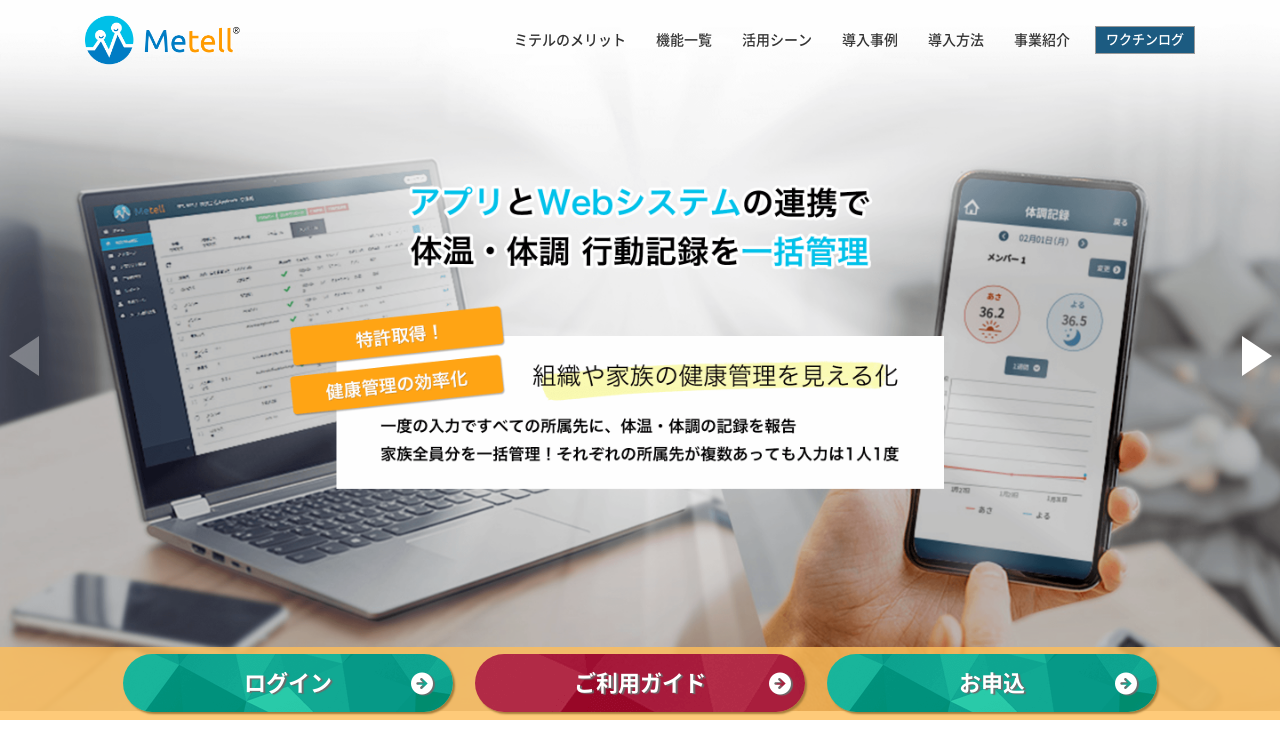

--- FILE ---
content_type: text/html; charset=UTF-8
request_url: https://metell.jp/
body_size: 81795
content:
<!DOCTYPE html>
<html lang="ja">

<head prefix="og: http://ogp.me/ns# fb: http://ogp.me/ns/fb# website: http://ogp.me/ns/website#">

<meta charset="utf-8">
<meta name="viewport" content="width=device-width, initial-scale=1, shrink-to-fit=no">
<meta http-equiv="X-UA-Compatible" content="IE=Edge">
<meta name="copyright" content="Copyright ©Appleach, Inc. All rights reserved.">

<link rel="shortcut icon" href="https://metell.jp/wp-content/themes/metellst/assets/favicon/favicon.ico"
    type="image/x-icon">
<link rel="apple-touch-icon"
    href="https://metell.jp/wp-content/themes/metellst/assets/favicon/apple-touch-icon.png">
<link rel="apple-touch-icon" sizes="57x57"
    href="https://metell.jp/wp-content/themes/metellst/assets/favicon/apple-touch-icon-57x57.png">
<link rel="apple-touch-icon" sizes="72x72"
    href="https://metell.jp/wp-content/themes/metellst/assets/favicon/apple-touch-icon-72x72.png">
<link rel="apple-touch-icon" sizes="76x76"
    href="https://metell.jp/wp-content/themes/metellst/assets/favicon/apple-touch-icon-76x76.png">
<link rel="apple-touch-icon" sizes="114x114"
    href="https://metell.jp/wp-content/themes/metellst/assets/favicon/apple-touch-icon-114x114.png">
<link rel="apple-touch-icon" sizes="120x120"
    href="https://metell.jp/wp-content/themes/metellst/assets/favicon/apple-touch-icon-120x120.png">
<link rel="apple-touch-icon" sizes="144x144"
    href="https://metell.jp/wp-content/themes/metellst/assets/favicon/apple-touch-icon-144x144.png">
<link rel="apple-touch-icon" sizes="152x152"
    href="https://metell.jp/wp-content/themes/metellst/assets/favicon/apple-touch-icon-152x152.png">
<link rel="apple-touch-icon" sizes="180x180"
    href="https://metell.jp/wp-content/themes/metellst/assets/favicon/apple-touch-icon-180x180.png">
<link rel="icon" type="image/png" sizes="32x32"
    href="https://metell.jp/wp-content/themes/metellst/assets/favicon/favicon-32x32.png">
<link rel="icon" type="image/png" sizes="16x16"
    href="https://metell.jp/wp-content/themes/metellst/assets/favicon/favicon-16x16.png">
<link rel="canonical" href="https://metell.jp/">
<link rel="manifest" href="https://metell.jp/wp-content/themes/metellst/assets/favicon/site.webmanifest">
<link rel="mask-icon" href="https://metell.jp/wp-content/themes/metellst/assets/favicon/safari-pinned-tab.svg" color="#5bbad5">
<meta name="msapplication-TileColor" content="#317bc0">
<meta name="theme-color" content="#ffffff">
<link rel="stylesheet" href="https://fonts.googleapis.com/css2?family=M+PLUS+Rounded+1c:wght@700&display=swap" media="print" onload="this.media='all'">
<link rel="stylesheet" href="https://fonts.googleapis.com/css2?family=Quicksand:wght@700&display=swap" media="print" onload="this.media='all'">

<link rel="preload" href="https://metell.jp/wp-content/themes/metellst/assets/fonts/NotoSansCJKjp-Light.woff2" as="font" type="font/woff2" crossorigin>
<link rel="preload" href="https://metell.jp/wp-content/themes/metellst/assets/fonts/NotoSansCJKjp-Bold.woff2" as="font" type="font/woff2" crossorigin>
<link rel="preload" href="https://metell.jp/wp-content/themes/metellst/assets/fonts/NotoSansCJKjp-Medium.woff2" as="font" type="font/woff2" crossorigin>
<link rel="preload" href="https://metell.jp/wp-content/themes/metellst/assets/fonts/NotoSansCJKjp-Regular.woff2" as="font" type="font/woff2" crossorigin>

<!-- Google tag (gtag.js)/Google タグ -->
<script async src="https://www.googletagmanager.com/gtag/js?id=G-6CVZCRNV18"></script>
<script>
  window.dataLayer = window.dataLayer || [];
  function gtag(){dataLayer.push(arguments);}
  gtag('js', new Date());

  gtag('config', 'G-6CVZCRNV18');
</script>
<title>検温アプリ Metell® -ミテル- | Metell -ミテル-は、体調管理もできる検温アプリです。メンバーの体温・体調記録を管理する組織、そして体温や体調を報告するメンバーの負担を最小限に抑えます。</title>
<meta name='robots' content='max-image-preview:large' />
<link rel='dns-prefetch' href='//ajax.googleapis.com' />
<link rel='dns-prefetch' href='//ajaxzip3.github.io' />
<link rel='dns-prefetch' href='//webfonts.sakura.ne.jp' />
<link rel='dns-prefetch' href='//use.fontawesome.com' />
<link rel="alternate" type="application/rss+xml" title="検温アプリ Metell® -ミテル- &raquo; フィード" href="https://metell.jp/feed/" />
<link rel="alternate" type="application/rss+xml" title="検温アプリ Metell® -ミテル- &raquo; コメントフィード" href="https://metell.jp/comments/feed/" />
<link rel="alternate" title="oEmbed (JSON)" type="application/json+oembed" href="https://metell.jp/wp-json/oembed/1.0/embed?url=https%3A%2F%2Fmetell.jp%2F" />
<link rel="alternate" title="oEmbed (XML)" type="text/xml+oembed" href="https://metell.jp/wp-json/oembed/1.0/embed?url=https%3A%2F%2Fmetell.jp%2F&#038;format=xml" />

<!-- SEO SIMPLE PACK 3.6.2 -->
<meta name="description" content="デジタルで検温管理。アプリから10秒で体調報告完了！ 複数組織に一括で通知、デジタル化により煩雑な管理業務を軽減。民間初のワクチンパスポート機能「ワクチンログ」付き。 異常報告は管理者へリアルタイム通知。新しい生活様式に便利なアプリを。">
<meta name="keywords" content="検温アプリ,体調管理,ワクチンパスポート機能,ミテル,Metell">
<link rel="canonical" href="https://metell.jp/">
<meta property="og:locale" content="ja_JP">
<meta property="og:type" content="website">
<meta property="og:image" content="https://metell.jp/wp-content/uploads/2022/01/ogp.jpg">
<meta property="og:title" content="検温アプリ Metell® -ミテル- | Metell -ミテル-は、体調管理もできる検温アプリです。メンバーの体温・体調記録を管理する組織、そして体温や体調を報告するメンバーの負担を最小限に抑えます。">
<meta property="og:description" content="デジタルで検温管理。アプリから10秒で体調報告完了！ 複数組織に一括で通知、デジタル化により煩雑な管理業務を軽減。民間初のワクチンパスポート機能「ワクチンログ」付き。 異常報告は管理者へリアルタイム通知。新しい生活様式に便利なアプリを。">
<meta property="og:url" content="https://metell.jp/">
<meta property="og:site_name" content="検温アプリ Metell® -ミテル-">
<meta name="twitter:card" content="summary_large_image">
<meta name="twitter:site" content="MetellOfficial">
<!-- / SEO SIMPLE PACK -->

<style id='wp-img-auto-sizes-contain-inline-css' type='text/css'>
img:is([sizes=auto i],[sizes^="auto," i]){contain-intrinsic-size:3000px 1500px}
/*# sourceURL=wp-img-auto-sizes-contain-inline-css */
</style>
<style id='wp-emoji-styles-inline-css' type='text/css'>

	img.wp-smiley, img.emoji {
		display: inline !important;
		border: none !important;
		box-shadow: none !important;
		height: 1em !important;
		width: 1em !important;
		margin: 0 0.07em !important;
		vertical-align: -0.1em !important;
		background: none !important;
		padding: 0 !important;
	}
/*# sourceURL=wp-emoji-styles-inline-css */
</style>
<style id='wp-block-library-inline-css' type='text/css'>
:root{--wp-block-synced-color:#7a00df;--wp-block-synced-color--rgb:122,0,223;--wp-bound-block-color:var(--wp-block-synced-color);--wp-editor-canvas-background:#ddd;--wp-admin-theme-color:#007cba;--wp-admin-theme-color--rgb:0,124,186;--wp-admin-theme-color-darker-10:#006ba1;--wp-admin-theme-color-darker-10--rgb:0,107,160.5;--wp-admin-theme-color-darker-20:#005a87;--wp-admin-theme-color-darker-20--rgb:0,90,135;--wp-admin-border-width-focus:2px}@media (min-resolution:192dpi){:root{--wp-admin-border-width-focus:1.5px}}.wp-element-button{cursor:pointer}:root .has-very-light-gray-background-color{background-color:#eee}:root .has-very-dark-gray-background-color{background-color:#313131}:root .has-very-light-gray-color{color:#eee}:root .has-very-dark-gray-color{color:#313131}:root .has-vivid-green-cyan-to-vivid-cyan-blue-gradient-background{background:linear-gradient(135deg,#00d084,#0693e3)}:root .has-purple-crush-gradient-background{background:linear-gradient(135deg,#34e2e4,#4721fb 50%,#ab1dfe)}:root .has-hazy-dawn-gradient-background{background:linear-gradient(135deg,#faaca8,#dad0ec)}:root .has-subdued-olive-gradient-background{background:linear-gradient(135deg,#fafae1,#67a671)}:root .has-atomic-cream-gradient-background{background:linear-gradient(135deg,#fdd79a,#004a59)}:root .has-nightshade-gradient-background{background:linear-gradient(135deg,#330968,#31cdcf)}:root .has-midnight-gradient-background{background:linear-gradient(135deg,#020381,#2874fc)}:root{--wp--preset--font-size--normal:16px;--wp--preset--font-size--huge:42px}.has-regular-font-size{font-size:1em}.has-larger-font-size{font-size:2.625em}.has-normal-font-size{font-size:var(--wp--preset--font-size--normal)}.has-huge-font-size{font-size:var(--wp--preset--font-size--huge)}.has-text-align-center{text-align:center}.has-text-align-left{text-align:left}.has-text-align-right{text-align:right}.has-fit-text{white-space:nowrap!important}#end-resizable-editor-section{display:none}.aligncenter{clear:both}.items-justified-left{justify-content:flex-start}.items-justified-center{justify-content:center}.items-justified-right{justify-content:flex-end}.items-justified-space-between{justify-content:space-between}.screen-reader-text{border:0;clip-path:inset(50%);height:1px;margin:-1px;overflow:hidden;padding:0;position:absolute;width:1px;word-wrap:normal!important}.screen-reader-text:focus{background-color:#ddd;clip-path:none;color:#444;display:block;font-size:1em;height:auto;left:5px;line-height:normal;padding:15px 23px 14px;text-decoration:none;top:5px;width:auto;z-index:100000}html :where(.has-border-color){border-style:solid}html :where([style*=border-top-color]){border-top-style:solid}html :where([style*=border-right-color]){border-right-style:solid}html :where([style*=border-bottom-color]){border-bottom-style:solid}html :where([style*=border-left-color]){border-left-style:solid}html :where([style*=border-width]){border-style:solid}html :where([style*=border-top-width]){border-top-style:solid}html :where([style*=border-right-width]){border-right-style:solid}html :where([style*=border-bottom-width]){border-bottom-style:solid}html :where([style*=border-left-width]){border-left-style:solid}html :where(img[class*=wp-image-]){height:auto;max-width:100%}:where(figure){margin:0 0 1em}html :where(.is-position-sticky){--wp-admin--admin-bar--position-offset:var(--wp-admin--admin-bar--height,0px)}@media screen and (max-width:600px){html :where(.is-position-sticky){--wp-admin--admin-bar--position-offset:0px}}

/*# sourceURL=wp-block-library-inline-css */
</style><style id='global-styles-inline-css' type='text/css'>
:root{--wp--preset--aspect-ratio--square: 1;--wp--preset--aspect-ratio--4-3: 4/3;--wp--preset--aspect-ratio--3-4: 3/4;--wp--preset--aspect-ratio--3-2: 3/2;--wp--preset--aspect-ratio--2-3: 2/3;--wp--preset--aspect-ratio--16-9: 16/9;--wp--preset--aspect-ratio--9-16: 9/16;--wp--preset--color--black: #000000;--wp--preset--color--cyan-bluish-gray: #abb8c3;--wp--preset--color--white: #ffffff;--wp--preset--color--pale-pink: #f78da7;--wp--preset--color--vivid-red: #cf2e2e;--wp--preset--color--luminous-vivid-orange: #ff6900;--wp--preset--color--luminous-vivid-amber: #fcb900;--wp--preset--color--light-green-cyan: #7bdcb5;--wp--preset--color--vivid-green-cyan: #00d084;--wp--preset--color--pale-cyan-blue: #8ed1fc;--wp--preset--color--vivid-cyan-blue: #0693e3;--wp--preset--color--vivid-purple: #9b51e0;--wp--preset--gradient--vivid-cyan-blue-to-vivid-purple: linear-gradient(135deg,rgb(6,147,227) 0%,rgb(155,81,224) 100%);--wp--preset--gradient--light-green-cyan-to-vivid-green-cyan: linear-gradient(135deg,rgb(122,220,180) 0%,rgb(0,208,130) 100%);--wp--preset--gradient--luminous-vivid-amber-to-luminous-vivid-orange: linear-gradient(135deg,rgb(252,185,0) 0%,rgb(255,105,0) 100%);--wp--preset--gradient--luminous-vivid-orange-to-vivid-red: linear-gradient(135deg,rgb(255,105,0) 0%,rgb(207,46,46) 100%);--wp--preset--gradient--very-light-gray-to-cyan-bluish-gray: linear-gradient(135deg,rgb(238,238,238) 0%,rgb(169,184,195) 100%);--wp--preset--gradient--cool-to-warm-spectrum: linear-gradient(135deg,rgb(74,234,220) 0%,rgb(151,120,209) 20%,rgb(207,42,186) 40%,rgb(238,44,130) 60%,rgb(251,105,98) 80%,rgb(254,248,76) 100%);--wp--preset--gradient--blush-light-purple: linear-gradient(135deg,rgb(255,206,236) 0%,rgb(152,150,240) 100%);--wp--preset--gradient--blush-bordeaux: linear-gradient(135deg,rgb(254,205,165) 0%,rgb(254,45,45) 50%,rgb(107,0,62) 100%);--wp--preset--gradient--luminous-dusk: linear-gradient(135deg,rgb(255,203,112) 0%,rgb(199,81,192) 50%,rgb(65,88,208) 100%);--wp--preset--gradient--pale-ocean: linear-gradient(135deg,rgb(255,245,203) 0%,rgb(182,227,212) 50%,rgb(51,167,181) 100%);--wp--preset--gradient--electric-grass: linear-gradient(135deg,rgb(202,248,128) 0%,rgb(113,206,126) 100%);--wp--preset--gradient--midnight: linear-gradient(135deg,rgb(2,3,129) 0%,rgb(40,116,252) 100%);--wp--preset--font-size--small: 13px;--wp--preset--font-size--medium: 20px;--wp--preset--font-size--large: 36px;--wp--preset--font-size--x-large: 42px;--wp--preset--spacing--20: 0.44rem;--wp--preset--spacing--30: 0.67rem;--wp--preset--spacing--40: 1rem;--wp--preset--spacing--50: 1.5rem;--wp--preset--spacing--60: 2.25rem;--wp--preset--spacing--70: 3.38rem;--wp--preset--spacing--80: 5.06rem;--wp--preset--shadow--natural: 6px 6px 9px rgba(0, 0, 0, 0.2);--wp--preset--shadow--deep: 12px 12px 50px rgba(0, 0, 0, 0.4);--wp--preset--shadow--sharp: 6px 6px 0px rgba(0, 0, 0, 0.2);--wp--preset--shadow--outlined: 6px 6px 0px -3px rgb(255, 255, 255), 6px 6px rgb(0, 0, 0);--wp--preset--shadow--crisp: 6px 6px 0px rgb(0, 0, 0);}:where(.is-layout-flex){gap: 0.5em;}:where(.is-layout-grid){gap: 0.5em;}body .is-layout-flex{display: flex;}.is-layout-flex{flex-wrap: wrap;align-items: center;}.is-layout-flex > :is(*, div){margin: 0;}body .is-layout-grid{display: grid;}.is-layout-grid > :is(*, div){margin: 0;}:where(.wp-block-columns.is-layout-flex){gap: 2em;}:where(.wp-block-columns.is-layout-grid){gap: 2em;}:where(.wp-block-post-template.is-layout-flex){gap: 1.25em;}:where(.wp-block-post-template.is-layout-grid){gap: 1.25em;}.has-black-color{color: var(--wp--preset--color--black) !important;}.has-cyan-bluish-gray-color{color: var(--wp--preset--color--cyan-bluish-gray) !important;}.has-white-color{color: var(--wp--preset--color--white) !important;}.has-pale-pink-color{color: var(--wp--preset--color--pale-pink) !important;}.has-vivid-red-color{color: var(--wp--preset--color--vivid-red) !important;}.has-luminous-vivid-orange-color{color: var(--wp--preset--color--luminous-vivid-orange) !important;}.has-luminous-vivid-amber-color{color: var(--wp--preset--color--luminous-vivid-amber) !important;}.has-light-green-cyan-color{color: var(--wp--preset--color--light-green-cyan) !important;}.has-vivid-green-cyan-color{color: var(--wp--preset--color--vivid-green-cyan) !important;}.has-pale-cyan-blue-color{color: var(--wp--preset--color--pale-cyan-blue) !important;}.has-vivid-cyan-blue-color{color: var(--wp--preset--color--vivid-cyan-blue) !important;}.has-vivid-purple-color{color: var(--wp--preset--color--vivid-purple) !important;}.has-black-background-color{background-color: var(--wp--preset--color--black) !important;}.has-cyan-bluish-gray-background-color{background-color: var(--wp--preset--color--cyan-bluish-gray) !important;}.has-white-background-color{background-color: var(--wp--preset--color--white) !important;}.has-pale-pink-background-color{background-color: var(--wp--preset--color--pale-pink) !important;}.has-vivid-red-background-color{background-color: var(--wp--preset--color--vivid-red) !important;}.has-luminous-vivid-orange-background-color{background-color: var(--wp--preset--color--luminous-vivid-orange) !important;}.has-luminous-vivid-amber-background-color{background-color: var(--wp--preset--color--luminous-vivid-amber) !important;}.has-light-green-cyan-background-color{background-color: var(--wp--preset--color--light-green-cyan) !important;}.has-vivid-green-cyan-background-color{background-color: var(--wp--preset--color--vivid-green-cyan) !important;}.has-pale-cyan-blue-background-color{background-color: var(--wp--preset--color--pale-cyan-blue) !important;}.has-vivid-cyan-blue-background-color{background-color: var(--wp--preset--color--vivid-cyan-blue) !important;}.has-vivid-purple-background-color{background-color: var(--wp--preset--color--vivid-purple) !important;}.has-black-border-color{border-color: var(--wp--preset--color--black) !important;}.has-cyan-bluish-gray-border-color{border-color: var(--wp--preset--color--cyan-bluish-gray) !important;}.has-white-border-color{border-color: var(--wp--preset--color--white) !important;}.has-pale-pink-border-color{border-color: var(--wp--preset--color--pale-pink) !important;}.has-vivid-red-border-color{border-color: var(--wp--preset--color--vivid-red) !important;}.has-luminous-vivid-orange-border-color{border-color: var(--wp--preset--color--luminous-vivid-orange) !important;}.has-luminous-vivid-amber-border-color{border-color: var(--wp--preset--color--luminous-vivid-amber) !important;}.has-light-green-cyan-border-color{border-color: var(--wp--preset--color--light-green-cyan) !important;}.has-vivid-green-cyan-border-color{border-color: var(--wp--preset--color--vivid-green-cyan) !important;}.has-pale-cyan-blue-border-color{border-color: var(--wp--preset--color--pale-cyan-blue) !important;}.has-vivid-cyan-blue-border-color{border-color: var(--wp--preset--color--vivid-cyan-blue) !important;}.has-vivid-purple-border-color{border-color: var(--wp--preset--color--vivid-purple) !important;}.has-vivid-cyan-blue-to-vivid-purple-gradient-background{background: var(--wp--preset--gradient--vivid-cyan-blue-to-vivid-purple) !important;}.has-light-green-cyan-to-vivid-green-cyan-gradient-background{background: var(--wp--preset--gradient--light-green-cyan-to-vivid-green-cyan) !important;}.has-luminous-vivid-amber-to-luminous-vivid-orange-gradient-background{background: var(--wp--preset--gradient--luminous-vivid-amber-to-luminous-vivid-orange) !important;}.has-luminous-vivid-orange-to-vivid-red-gradient-background{background: var(--wp--preset--gradient--luminous-vivid-orange-to-vivid-red) !important;}.has-very-light-gray-to-cyan-bluish-gray-gradient-background{background: var(--wp--preset--gradient--very-light-gray-to-cyan-bluish-gray) !important;}.has-cool-to-warm-spectrum-gradient-background{background: var(--wp--preset--gradient--cool-to-warm-spectrum) !important;}.has-blush-light-purple-gradient-background{background: var(--wp--preset--gradient--blush-light-purple) !important;}.has-blush-bordeaux-gradient-background{background: var(--wp--preset--gradient--blush-bordeaux) !important;}.has-luminous-dusk-gradient-background{background: var(--wp--preset--gradient--luminous-dusk) !important;}.has-pale-ocean-gradient-background{background: var(--wp--preset--gradient--pale-ocean) !important;}.has-electric-grass-gradient-background{background: var(--wp--preset--gradient--electric-grass) !important;}.has-midnight-gradient-background{background: var(--wp--preset--gradient--midnight) !important;}.has-small-font-size{font-size: var(--wp--preset--font-size--small) !important;}.has-medium-font-size{font-size: var(--wp--preset--font-size--medium) !important;}.has-large-font-size{font-size: var(--wp--preset--font-size--large) !important;}.has-x-large-font-size{font-size: var(--wp--preset--font-size--x-large) !important;}
/*# sourceURL=global-styles-inline-css */
</style>

<style id='classic-theme-styles-inline-css' type='text/css'>
/*! This file is auto-generated */
.wp-block-button__link{color:#fff;background-color:#32373c;border-radius:9999px;box-shadow:none;text-decoration:none;padding:calc(.667em + 2px) calc(1.333em + 2px);font-size:1.125em}.wp-block-file__button{background:#32373c;color:#fff;text-decoration:none}
/*# sourceURL=/wp-includes/css/classic-themes.min.css */
</style>
<link rel='stylesheet' id='reset-css' href='https://metell.jp/wp-content/themes/metellst/assets/css/reset.css?ver=202110' type='text/css' media='' />
<link rel='stylesheet' id='bootstrapstyle-css' href='https://metell.jp/wp-content/themes/metellst/assets/css/bootstrap.min.css?ver=202110' type='text/css' media='' />
<link rel='stylesheet' id='swiper-css-css' href='https://metell.jp/wp-content/themes/metellst/assets/css/swiper.min.css?ver=202110' type='text/css' media='' />
<link rel='stylesheet' id='metell-style-css' href='https://metell.jp/wp-content/themes/metellst/style.css?ver=202110' type='text/css' media='all' />
<link rel='stylesheet' id='tablepress-default-css' href='https://metell.jp/wp-content/plugins/tablepress/css/build/default.css?ver=3.2.6' type='text/css' media='all' />
<link rel='stylesheet' id='font-awesome-official-css' href='https://use.fontawesome.com/releases/v5.15.4/css/all.css' type='text/css' media='all' integrity="sha384-DyZ88mC6Up2uqS4h/KRgHuoeGwBcD4Ng9SiP4dIRy0EXTlnuz47vAwmeGwVChigm" crossorigin="anonymous" />
<link rel='stylesheet' id='font-awesome-official-v4shim-css' href='https://use.fontawesome.com/releases/v5.15.4/css/v4-shims.css' type='text/css' media='all' integrity="sha384-Vq76wejb3QJM4nDatBa5rUOve+9gkegsjCebvV/9fvXlGWo4HCMR4cJZjjcF6Viv" crossorigin="anonymous" />
<style id='font-awesome-official-v4shim-inline-css' type='text/css'>
@font-face {
font-family: "FontAwesome";
font-display: block;
src: url("https://use.fontawesome.com/releases/v5.15.4/webfonts/fa-brands-400.eot"),
		url("https://use.fontawesome.com/releases/v5.15.4/webfonts/fa-brands-400.eot?#iefix") format("embedded-opentype"),
		url("https://use.fontawesome.com/releases/v5.15.4/webfonts/fa-brands-400.woff2") format("woff2"),
		url("https://use.fontawesome.com/releases/v5.15.4/webfonts/fa-brands-400.woff") format("woff"),
		url("https://use.fontawesome.com/releases/v5.15.4/webfonts/fa-brands-400.ttf") format("truetype"),
		url("https://use.fontawesome.com/releases/v5.15.4/webfonts/fa-brands-400.svg#fontawesome") format("svg");
}

@font-face {
font-family: "FontAwesome";
font-display: block;
src: url("https://use.fontawesome.com/releases/v5.15.4/webfonts/fa-solid-900.eot"),
		url("https://use.fontawesome.com/releases/v5.15.4/webfonts/fa-solid-900.eot?#iefix") format("embedded-opentype"),
		url("https://use.fontawesome.com/releases/v5.15.4/webfonts/fa-solid-900.woff2") format("woff2"),
		url("https://use.fontawesome.com/releases/v5.15.4/webfonts/fa-solid-900.woff") format("woff"),
		url("https://use.fontawesome.com/releases/v5.15.4/webfonts/fa-solid-900.ttf") format("truetype"),
		url("https://use.fontawesome.com/releases/v5.15.4/webfonts/fa-solid-900.svg#fontawesome") format("svg");
}

@font-face {
font-family: "FontAwesome";
font-display: block;
src: url("https://use.fontawesome.com/releases/v5.15.4/webfonts/fa-regular-400.eot"),
		url("https://use.fontawesome.com/releases/v5.15.4/webfonts/fa-regular-400.eot?#iefix") format("embedded-opentype"),
		url("https://use.fontawesome.com/releases/v5.15.4/webfonts/fa-regular-400.woff2") format("woff2"),
		url("https://use.fontawesome.com/releases/v5.15.4/webfonts/fa-regular-400.woff") format("woff"),
		url("https://use.fontawesome.com/releases/v5.15.4/webfonts/fa-regular-400.ttf") format("truetype"),
		url("https://use.fontawesome.com/releases/v5.15.4/webfonts/fa-regular-400.svg#fontawesome") format("svg");
unicode-range: U+F004-F005,U+F007,U+F017,U+F022,U+F024,U+F02E,U+F03E,U+F044,U+F057-F059,U+F06E,U+F070,U+F075,U+F07B-F07C,U+F080,U+F086,U+F089,U+F094,U+F09D,U+F0A0,U+F0A4-F0A7,U+F0C5,U+F0C7-F0C8,U+F0E0,U+F0EB,U+F0F3,U+F0F8,U+F0FE,U+F111,U+F118-F11A,U+F11C,U+F133,U+F144,U+F146,U+F14A,U+F14D-F14E,U+F150-F152,U+F15B-F15C,U+F164-F165,U+F185-F186,U+F191-F192,U+F1AD,U+F1C1-F1C9,U+F1CD,U+F1D8,U+F1E3,U+F1EA,U+F1F6,U+F1F9,U+F20A,U+F247-F249,U+F24D,U+F254-F25B,U+F25D,U+F267,U+F271-F274,U+F279,U+F28B,U+F28D,U+F2B5-F2B6,U+F2B9,U+F2BB,U+F2BD,U+F2C1-F2C2,U+F2D0,U+F2D2,U+F2DC,U+F2ED,U+F328,U+F358-F35B,U+F3A5,U+F3D1,U+F410,U+F4AD;
}
/*# sourceURL=font-awesome-official-v4shim-inline-css */
</style>
<script type="text/javascript" src="https://ajax.googleapis.com/ajax/libs/jquery/3.5.1/jquery.min.js?ver=3.5.1" id="jquery-js"></script>
<script type="text/javascript" src="https://metell.jp/wp-content/themes/metellst/assets/js/bootstrap.bundle.min.js?ver=202110" id="bootstrapjs-js"></script>
<script type="text/javascript" src="https://metell.jp/wp-content/themes/metellst/assets/js/script.js?ver=202110" id="script-js"></script>
<script type="text/javascript" src="https://metell.jp/wp-content/themes/metellst/assets/js/swiper.min.js?ver=202110" id="swiperjs-js"></script>
<link rel="https://api.w.org/" href="https://metell.jp/wp-json/" /><link rel="alternate" title="JSON" type="application/json" href="https://metell.jp/wp-json/wp/v2/pages/98" /><link rel="EditURI" type="application/rsd+xml" title="RSD" href="https://metell.jp/xmlrpc.php?rsd" />
<meta name="generator" content="WordPress 6.9" />
<link rel='shortlink' href='https://metell.jp/' />
</head>

<body class="home wp-singular page-template page-template-index page-template-index-php page page-id-98 wp-theme-metellst">


<header>
<nav class="navbar NavHidden navbar-expand-lg navbar-dark fixed-top" id="header">

<div class="container">
<a class="navbar-brand" href="https://metell.jp">新型コロナ対策 検温アプリ Metell&reg; - ミテル -</a>
<button class="navbar-toggler" type="button" data-toggle="collapse" data-target="#navbarSupportedContent" aria-controls="navbarSupportedContent" aria-expanded="false" aria-label="Toggle navigation">
<span class="navbar-toggler-icon"></span>
<span class="navbar-toggler-icon"></span>
<span class="navbar-toggler-icon"></span>
</button>
<div class="navigation_display">
<div class="collapse navbar-collapse justify-content-center"><ul id="menu-navigation" class="navbar-nav gnav"><li id="menu-item-39" class="nav-item menu-item menu-item-type-custom menu-item-object-custom current-menu-item current_page_item menu-item-39"><a href="/#sec2" aria-current="page" class="navi-link">ミテルのメリット</a></li>
<li id="menu-item-40" class="nav-item menu-item menu-item-type-custom menu-item-object-custom current-menu-item current_page_item menu-item-40"><a href="/#secList" aria-current="page" class="navi-link">機能一覧</a></li>
<li id="menu-item-41" class="nav-item menu-item menu-item-type-custom menu-item-object-custom current-menu-item current_page_item menu-item-41"><a href="/#sec3" aria-current="page" class="navi-link">活用シーン</a></li>
<li id="menu-item-42" class="nav-item menu-item menu-item-type-custom menu-item-object-custom current-menu-item current_page_item menu-item-42"><a href="/#sec4" aria-current="page" class="navi-link">導入事例</a></li>
<li id="menu-item-43" class="nav-item menu-item menu-item-type-custom menu-item-object-custom current-menu-item current_page_item menu-item-43"><a href="/#sec5" aria-current="page" class="navi-link">導入方法</a></li>
<li id="menu-item-44" class="nav-item menu-item menu-item-type-post_type menu-item-object-page menu-item-44"><a href="https://metell.jp/company/" class="navi-link">事業紹介</a></li>
<li id="menu-item-1846" class="imBtn menu-item menu-item-type-post_type menu-item-object-page menu-item-1846"><a href="https://metell.jp/vaccine-passport/" class="navi-link">ワクチンログ</a></li>
</ul></div></div>

<div class="smartnav_display">
<div id="navbarSupportedContent" class="collapse navbar-collapse justify-content-center"><ul id="menu-smartnav" class="navbar-nav gnav"><li id="menu-item-3080" class="nav-item menu-item menu-item-type-custom menu-item-object-custom current-menu-item current_page_item menu-item-3080"><a href="/#sec2" aria-current="page" class="navi-link">ミテルのメリット</a></li>
<li id="menu-item-3081" class="nav-item menu-item menu-item-type-custom menu-item-object-custom current-menu-item current_page_item menu-item-3081"><a href="/#secList" aria-current="page" class="navi-link">機能一覧</a></li>
<li id="menu-item-3082" class="nav-item menu-item menu-item-type-custom menu-item-object-custom current-menu-item current_page_item menu-item-3082"><a href="/#sec3" aria-current="page" class="navi-link">活用シーン</a></li>
<li id="menu-item-3083" class="nav-item menu-item menu-item-type-custom menu-item-object-custom current-menu-item current_page_item menu-item-3083"><a href="/#sec4" aria-current="page" class="navi-link">導入事例</a></li>
<li id="menu-item-3084" class="nav-item menu-item menu-item-type-custom menu-item-object-custom current-menu-item current_page_item menu-item-3084"><a href="/#sec5" aria-current="page" class="navi-link">導入方法</a></li>
<li id="menu-item-3085" class="menu-item menu-item-type-post_type menu-item-object-page menu-item-3085"><a href="https://metell.jp/company/" class="navi-link">事業紹介</a></li>
<li id="menu-item-3087" class="imBtn menu-item menu-item-type-post_type menu-item-object-page menu-item-3087"><a href="https://metell.jp/report/" class="navi-link">Metellレポート(最新情報)</a></li>
<li id="menu-item-3088" class="imBtn menu-item menu-item-type-post_type menu-item-object-page menu-item-3088"><a href="https://metell.jp/vaccine-passport/" class="navi-link">ワクチンパスポート機能「ワクチンログ」</a></li>
<li id="menu-item-3089" class="imBtn menu-item menu-item-type-post_type menu-item-object-page menu-item-3089"><a href="https://metell.jp/contact/" class="navi-link">お問い合せ・お申込み</a></li>
</ul></div></div>

</div>
</nav>
</header><main>

<div id="Mainvisual" class="main-visual">

<div class="swiper-container3 pc">
 <div class="swiper-wrapper">
<div class="swiper-slide">
<img class="switch" src="https://metell.jp/wp-content/themes/metellst/assets/img_main/main-visual-01_pc.png" alt="Metell アプリとWebシステムの連携で体温・体調 行動記録を一括管理 特許取得！一度の入力ですべての所属先に報告完了、それぞれの所属先が複数あっても入力は1人1度">
</div>
<div class="swiper-slide">
<img class="switch" src="https://metell.jp/wp-content/themes/metellst/assets/img_main/main-visual-02_pc.png" alt="報告する側も管理する側もカンタン！10秒で報告完了、リマインド機能、記録を簡単集約、メッセージ機能">
</div>
<div class="swiper-slide">
<img class="switch" src="https://metell.jp/wp-content/themes/metellst/assets/img_main/main-visual-03_pc.png" alt="Metellのワクチンログ機能！体調報告＋ワクチン接種証明書を一言管理、身分証明書・顔写真の登録必要なし、スマホ1台で家族全員管理OK">
</div>
</div>
    <div class="swiper-pagination"></div>
    <div class="swiper-button-prev"></div>
    <div class="swiper-button-next"></div>
</div>

<div class="swiper-container3 sp">
 <div class="swiper-wrapper">
<div class="swiper-slide">
<img class="switch" src="https://metell.jp/wp-content/themes/metellst/assets/img_main/main-visual-01_sp.png" alt="Metell アプリとWebシステムの連携で体温・体調 行動記録を一括管理 特許取得！一度の入力ですべての所属先に報告完了、それぞれの所属先が複数あっても入力は1人1度">
</div>
<div class="swiper-slide">
<img class="switch" src="https://metell.jp/wp-content/themes/metellst/assets/img_main/main-visual-02_sp.png" alt="報告する側も管理する側もカンタン！10秒で報告完了、リマインド機能、記録を簡単集約、メッセージ機能">
</div>
<div class="swiper-slide">
<img class="switch" src="https://metell.jp/wp-content/themes/metellst/assets/img_main/main-visual-03_sp.png" alt="Metellのワクチンログ機能！体調報告＋ワクチン接種証明書を一言管理、身分証明書・顔写真の登録必要なし、スマホ1台で家族全員管理OK">
</div>
</div>
    <div class="swiper-pagination"></div>
    <div class="swiper-button-prev"></div>
    <div class="swiper-button-next"></div>
</div>
</div><!-- /#Mainvisual -->

<section id="sec0">
<div class="cover">
<div class="container">
<h2 class="text-center">最新情報</h2>
<p class="en-lead">Information</p>

<div class="mt50">
<ul class="row">
<li class="col-sm-4 pb-4 pb-sm-0">
<a href="https://metell.jp/report/2024/08/3202/" class="text-dark" target="_self">
<div class="topi">
<figure class="figure">
<img width="1200" height="800" src="https://metell.jp/wp-content/uploads/2024/08/news_20240807_01.jpeg" class="figure-img img-fluid wp-post-image" alt="【ミテルライフ：あなたの地域をもっと安全に】災害から地域を守るためのサポートをお願いします！" decoding="async" fetchpriority="high" srcset="https://metell.jp/wp-content/uploads/2024/08/news_20240807_01.jpeg 1200w, https://metell.jp/wp-content/uploads/2024/08/news_20240807_01-300x200.jpeg 300w, https://metell.jp/wp-content/uploads/2024/08/news_20240807_01-1024x683.jpeg 1024w, https://metell.jp/wp-content/uploads/2024/08/news_20240807_01-768x512.jpeg 768w" sizes="(max-width: 1200px) 100vw, 1200px" /></figure>
</div>
<p class="date">2024.08.07</p>
<p class="life cate d-inline-block px-2"> Metell LIFE</p>
<p class="title"><a>【ミテルライフ：あなたの地域をもっと安全に】災害から地域を守るためのサポートをお願いします！</a></p>
</a>
</li>
<li class="col-sm-4 pb-4 pb-sm-0">
<a href="https://metell.jp/report/2024/05/3167/" class="text-dark" target="_self">
<div class="topi">
<figure class="figure">
<img width="1200" height="800" src="https://metell.jp/wp-content/uploads/2024/05/icatch_info_20240503.png" class="figure-img img-fluid wp-post-image" alt="サービス終了についてのお知らせ" decoding="async" srcset="https://metell.jp/wp-content/uploads/2024/05/icatch_info_20240503.png 1200w, https://metell.jp/wp-content/uploads/2024/05/icatch_info_20240503-300x200.png 300w, https://metell.jp/wp-content/uploads/2024/05/icatch_info_20240503-1024x683.png 1024w, https://metell.jp/wp-content/uploads/2024/05/icatch_info_20240503-768x512.png 768w" sizes="(max-width: 1200px) 100vw, 1200px" /></figure>
</div>
<p class="date">2024.05.03</p>
<p class="news cate d-inline-block px-2"> お知らせ</p>
<p class="title"><a>サービス終了についてのお知らせ</a></p>
</a>
</li>
<li class="col-sm-4 pb-4 pb-sm-0">
<a href="https://metell.jp/report/2023/11/3151/" class="text-dark" target="_self">
<div class="topi">
<figure class="figure">
<img width="1200" height="800" src="https://metell.jp/wp-content/uploads/2023/12/news_20231107_eye.jpg" class="figure-img img-fluid wp-post-image" alt="ますます使いやすく！Metell LIFE バージョンアップ！2023年11月のリリースノートご案内" decoding="async" srcset="https://metell.jp/wp-content/uploads/2023/12/news_20231107_eye.jpg 1200w, https://metell.jp/wp-content/uploads/2023/12/news_20231107_eye-300x200.jpg 300w, https://metell.jp/wp-content/uploads/2023/12/news_20231107_eye-1024x683.jpg 1024w, https://metell.jp/wp-content/uploads/2023/12/news_20231107_eye-768x512.jpg 768w" sizes="(max-width: 1200px) 100vw, 1200px" /></figure>
</div>
<p class="date">2023.11.29</p>
<p class="life cate d-inline-block px-2"> Metell LIFE</p>
<p class="title"><a>ますます使いやすく！Metell LIFE バージョンアップ！2023年11月のリリースノートご案内</a></p>
</a>
</li>
</ul>
<div class="col12 text-center mt20 mb50">
<a href="https://metell.jp/report/" class="btn btn-outline-secondary reportlist">レポート一覧はこちら</a>
</div>
</div>

</div>
</div>
</section>

<section id="secPic">
<div class="cover">
<div class="container">
<h2 class="text-center">ピックアップ</h2>
<p class="en-lead">Pickup</p>

<div class="col-12 mb40">
<p class="lead-text">
最新サポートや開発更新履歴など<br class="SPnone">是非ご確認いただきたい重要な情報をピックアップしてお届けします。</p>
</div>

<div class="mt50">
<div class="row">
<div class="slidebox">
<div class="swiper-container2 slider2">
<div class="swiper-wrapper">
<div class="col-12 box mb-5 swiper-slide">
<figure><a href="https://metell.jp/report/2024/08/3202/"><img src="https://metell.jp/wp-content/uploads/2024/08/news_20240807_01.jpeg" alt="【ミテルライフ：あなたの地域をもっと安全に】災害から地域を守るためのサポートをお願いします！"></a></figure>
</div>
<div class="col-12 box mb-5 swiper-slide">
<figure><a href="https://metell.jp/report/2024/05/3167/"><img src="https://metell.jp/wp-content/uploads/2024/05/icatch_info_20240503.png" alt="サービス終了についてのお知らせ"></a></figure>
</div>
<div class="col-12 box mb-5 swiper-slide">
<figure><a href="https://metell.jp/report/2023/11/3151/"><img src="https://metell.jp/wp-content/uploads/2023/12/news_20231107_eye.jpg" alt="ますます使いやすく！Metell LIFE バージョンアップ！2023年11月のリリースノートご案内"></a></figure>
</div>
<div class="col-12 box mb-5 swiper-slide">
<figure><a href="https://metell.jp/report/2023/07/3097/"><img src="https://metell.jp/wp-content/uploads/2023/07/press_icatch_20230628.jpg" alt="Metell FAMILY「ミテルファミリー」リリース！毎日じゃなくていい！気になった時の優しいみまもりアプリ"></a></figure>
</div>
<div class="col-12 box mb-5 swiper-slide">
<figure><a href="https://metell.jp/report/2023/04/3043/"><img src="https://metell.jp/wp-content/uploads/2023/04/icatch_patent.png" alt="Metell -ミテル- の特許について"></a></figure>
</div>
<div class="col-12 box mb-5 swiper-slide">
<figure><a href="https://metell.jp/report/2023/04/2925/"><img src="https://metell.jp/wp-content/uploads/2023/04/info_20230331_04.png" alt="共助で安否確認「Metell LIFE -ミテルライフ-」が ソーシャルプロダクツ・アワード2023を受賞しました"></a></figure>
</div>
<div class="col-12 box mb-5 swiper-slide">
<figure><a href="https://metell.jp/vaccine-passport/"><img src="https://metell.jp/wp-content/uploads/2023/04/icatch_vaccination.png" alt="ワクチンパスポート機能「ワクチンログ」"></a></figure>
</div>
<div class="col-12 box mb-5 swiper-slide">
<figure><a href="https://metell.jp/report/2021/10/1442/"><img src="https://metell.jp/wp-content/uploads/2021/10/vaccinationLog_eyecatching-1.jpg" alt="【新機能】ワクチン接種状況を管理！ ワクチンログ機能を導⼊"></a></figure>
</div>

</div>
</div>
<div class="swiper-button-prev2"></div>
<div class="swiper-button-next2"></div>
</div><!--/.slidebox--> 
</div>
</div><!--/.mt50-->

</div>
</div>
</section>

<section id="sec1">
<div class="cover">
<div class="container">
<h2 class="text-center">ミテルってなぁに？</h2>
<p class="en-lead">ABOUT ”Metell&reg;”</p>

<div class="col-12 mb40">
<p class="lead-text">
Metell&reg;（ミテル）は、企業・団体などの組織とそこに所属するメンバーが<br class="SPnone">体温や体調の記録を共有したり、メッセージ機能を使ってコミュニケーションが<br class="TBnone">取れるサービスです。</p>
</div>
<div class="col-12 box">
<div class="row box-body">
<div class="col-md-6"><img class="mx-auto d-block img-fluid" src="https://metell.jp/wp-content/uploads/2021/11/Metell-sec1-images01.png" alt="体温や体調の記録・管理を
見直しませんか？"></div>
<div class="col-md-6">
<h3 class="title-line">
体温や体調の記録・管理を
見直しませんか？</h3>
<p class="text">新しい生活様式の一つである、検温や健康チェック。<br />
所属先によって報告の仕方や管理、検温の実施方法はバラバラです。</p>
<p class="text">感染疑いのある人との接触を極力避け、感染拡大を防ぐためには、検温と報告は自宅から、そして自宅待機の指示は迅速に行う必要があります。これらをストレスフリーに行えるのが、体調管理サービスのMetell&reg;-ミテル-です。</p>
</div>
</div>
</div>

<div class="col-12 box MainFunction mb-5"><h3 class="title col-12 text-center">ミテルの主要機能</h3>
<div class="row">
<div class="col-md-6">
<div class="card member h-100">

<div class="card-body">
<h4 class="mb-4">メンバー<span class="machine">【スマホアプリを利用】</span></h4>
<ul>
<li>毎日の体温・体調・行動記録を入力・保存</li>
<li>記録を入力するだけで、所属先へ自動送信</li>
<li>家族全員分を管理可能</li>
<li>メッセージ機能</li>
</ul>
</div>
</div>
</div>

<div class="col-md-6">
<div class="card admin h-100">
<div class="card-body">
<h4 class="mb-4">管理者<span class="machine">【PCからブラウザを利用】</span></h4>
<ul>
<li>メンバーの体温・体調・行動記録をカンタンに集約</li>
<li>自宅待機などを迅速に指示</li>
<li>体温・体調の記録はCSVやPDFで出力</li>
<li>メッセージ機能</li>
</ul>
</div>
</div>
</div>
</div>
</div>

</div><!-- /.container --> 
</div><!-- /.cover --> 
</section>

<section id="sec2">
<div class="cover">
<div class="container">
<h2 class="text-center">ミテルは、どんな風に<span class="Title-text">便利なの？</span></h2>
<p class="en-lead">VERY USEFUL ”Metell&reg;”</p>

<div class="row mt50">
<div class="col-lg-4">
<h3 class="title member ">メンバー側</h3>

<div class="itembox">
<div class="item image">
<p class="images"><img class="mx-auto d-block img-fluid pb20" src="https://metell.jp/wp-content/uploads/2021/11/sec2-member.png" alt="メンバー側"></p>
</div>
<p class="text">家族全員分の体温・体調・行動の記録をスマホ1台でまとめて管理。それぞれの所属先が複数あっても、入力は1人につき1度でOK！</p>
</div>
</div>
<div class="col-lg-4">
<h3 class="title communication ">手軽にコミュニケーション</h3>

<div class="itembox">
<div class="item image">
<p class="images"><img class="mx-auto d-block img-fluid pb20" src="https://metell.jp/wp-content/uploads/2021/11/sec2-communication.png" alt="手軽にコミュニケーション"></p>
</div>
<p class="text">メッセージ機能で、メンバーはお休みの連絡や体調の詳細を伝えられ、組織はメンバーへの体調のヒアリングや業務連絡など使い方は自由！</p>
</div>
</div>
<div class="col-lg-4">
<h3 class="title organization ">組織側</h3>

<div class="itembox">
<div class="item image">
<p class="images"><img class="mx-auto d-block img-fluid pb20" src="https://metell.jp/wp-content/uploads/2021/11/sec2-organization.png" alt="組織側"></p>
</div>
<p class="text">現状行っているメンバーの健康管理を効率化。これから始める組織も事務負担は、1日3分以内でメンバーが入力した記録をカンタンに集約。</p>
</div>
</div>
</div><!-- .row -->

</div><!-- .container -->
</div><!-- .cover -->
</section>

<section id="secList" class="bt">
<div class="container">
<h2 class="text-center">機能一覧</h2>
<p class="en-lead">FUNCTION LIST</p>


<table id="tablepress-1" class="tablepress tablepress-id-1 table table-bordered mt50">
<thead>
<tr class="row-1">
	<th class="column-1">管理画面機能</th><th class="column-2">トライアル</th><th class="column-3">スタンダード	</th><th class="column-4">プレミアム</th><th class="column-5">Metell ZERO</th>
</tr>
</thead>
<tbody class="row-striping row-hover">
<tr class="row-2">
	<td class="column-1">所属メンバーから体温・体調・行動記録報告の自動集約</td><td class="column-2">○</td><td class="column-3">○</td><td class="column-4">○</td><td class="column-5">○</td>
</tr>
<tr class="row-3">
	<td class="column-1">メッセージ機能</td><td class="column-2">○</td><td class="column-3">○</td><td class="column-4">○</td><td class="column-5">○</td>
</tr>
<tr class="row-4">
	<td class="column-1">検温証明書のPDF出力</td><td class="column-2">○</td><td class="column-3">○</td><td class="column-4">○</td><td class="column-5">○</td>
</tr>
<tr class="row-5">
	<td class="column-1">データのCSV出力</td><td class="column-2">○</td><td class="column-3">○</td><td class="column-4">○</td><td class="column-5">○</td>
</tr>
<tr class="row-6">
	<td class="column-1">ワクチンログ機能（ワクチン接種状況や各種検査結果の保存）</td><td class="column-2">○</td><td class="column-3">○</td><td class="column-4">○</td><td class="column-5">○</td>
</tr>
<tr class="row-7">
	<td class="column-1">異常報告・新着メッセージを受信した場合、管理者へメールで通知</td><td class="column-2">×</td><td class="column-3">○</td><td class="column-4">○</td><td class="column-5">○</td>
</tr>
<tr class="row-8">
	<td class="column-1">新着通知一覧表示（体調不良報告、新着メッセージがひと目でわかる）</td><td class="column-2">×</td><td class="column-3">○</td><td class="column-4">○</td><td class="column-5">○</td>
</tr>
<tr class="row-9">
	<td class="column-1">異常報告一覧</td><td class="column-2">×</td><td class="column-3">○</td><td class="column-4">○</td><td class="column-5">○</td>
</tr>
<tr class="row-10">
	<td class="column-1">過去2週間以内の異常報告一覧</td><td class="column-2">×</td><td class="column-3">○</td><td class="column-4">○</td><td class="column-5">○</td>
</tr>
<tr class="row-11">
	<td class="column-1">自宅待機者一覧表</td><td class="column-2">×</td><td class="column-3">○</td><td class="column-4">○</td><td class="column-5">○</td>
</tr>
<tr class="row-12">
	<td class="column-1">24時間以上未報告者一覧表</td><td class="column-2">×</td><td class="column-3">○</td><td class="column-4">○</td><td class="column-5">○</td>
</tr>
<tr class="row-13">
	<td class="column-1">未報告者へのリマインド通知</td><td class="column-2">×</td><td class="column-3">○</td><td class="column-4">○</td><td class="column-5">○</td>
</tr>
<tr class="row-14">
	<td class="column-1">レポート機能（毎日の異常報告数と自宅待機数をカレンダーとグラフで見える化）</td><td class="column-2">×</td><td class="column-3">○</td><td class="column-4">○</td><td class="column-5">○</td>
</tr>
<tr class="row-15">
	<td class="column-1">イベント入場のNG判定基準を設定し、入場の可否を自動判定</td><td class="column-2">×</td><td class="column-3">×</td><td class="column-4">○</td><td class="column-5">×</td>
</tr>
<tr class="row-16">
	<td class="column-1">判定基準をクリアしたメンバーのみ、スマホアプリにQRコード表示</td><td class="column-2">×</td><td class="column-3">×</td><td class="column-4">○</td><td class="column-5">×</td>
</tr>
<tr class="row-17">
	<td class="column-1">QRコードの読み取りで、入退場状況を管理画面で把握（オフライン可）</td><td class="column-2">×</td><td class="column-3">×</td><td class="column-4">○</td><td class="column-5">×</td>
</tr>
<tr class="row-18">
	<td class="column-1">カスタム通知（作成した通知を所属メンバー全員に一括通知）</td><td class="column-2">×</td><td class="column-3">○</td><td class="column-4">○</td><td class="column-5">○</td>
</tr>
<tr class="row-19">
	<td class="column-1">健康状態の「味覚障害」「臭覚障害」「腹痛」「下痢」を別項目に細分化</td><td class="column-2">×</td><td class="column-3">×</td><td class="column-4">×</td><td class="column-5">○</td>
</tr>
<tr class="row-20">
	<td class="column-1">個人詳細画面の充実<br />
　1.詳細画面からメッセージ送信が可能<br />
　2.平均体温表示<br />
　3.カルテ機能（既往歴、PCR結果、ワクチン接種有無、その他を入力）<br />
　4.アカウントの一時休止<br />
</td><td class="column-2">×</td><td class="column-3">×</td><td class="column-4">×</td><td class="column-5">○</td>
</tr>
<tr class="row-21">
	<td class="column-1">新着通知一覧の削除は任意のタイミングで可能</td><td class="column-2">×</td><td class="column-3">×</td><td class="column-4">×</td><td class="column-5">○</td>
</tr>
<tr class="row-22">
	<td class="column-1">各グループの報告状況、承認状況の確認</td><td class="column-2">×</td><td class="column-3">×</td><td class="column-4">×</td><td class="column-5">○</td>
</tr>
</tbody>
</table>
<!-- #tablepress-1 from cache -->
<p class="text">※料金はお問い合わせください。<br />
※トライアルは月末までご提供いたします。その後の継続利用はスタンダード・プレミアムプランのお申し込みが必要です。<br />
※トライアル期間終了後、お申し込みが無い場合は、ミテルのご利用ができなくなりますのでご了承ください。<br />
※ワクチン接種等の保存・表示方法は、トライアル・スタンダード・プレミアムとMetell ZEROでは仕様が異なります。</p>
</div>
</section>

<section id="sec3">
<div class="cover">
<div class="container">
<h2 class="text-center">活用シーン</h2>
<p class="en-lead">SCENE</p>

　　
<div class="row mt50">
<div class="col-12 box">
<div class="scenebox">
<div class="scene"><p>scene<span class="num">1</span></p></div>
</div>

<div class="row">
<div class="col-lg-6">
<p class="images">
<img class="mx-auto d-block img-fluid sec3images" src="https://metell.jp/wp-content/uploads/2021/11/sec3-images01.jpg" alt="企業では、社員やスタッフの
健康管理やシフト調整に！">
</p>
</div>

<div class="col-lg-6 sec3text">
<h3 class="title-line">企業では、社員やスタッフの
健康管理やシフト調整に！</h3>
<p class="text">管理者は、ミテルの管理画面に体調不良者をカンタンに確認。個別で状況をヒアリングして、その後の対応を指示します。</p>
<p class="text">社員の日々の健康状態を把握することで、突然の欠員を想定したシフト調整も可能です。</p>
</div>
</div>
</div>
</div><!-- .row -->
　　
<div class="row mt50">
<div class="col-12 box">
<div class="scenebox">
<div class="scene"><p>scene<span class="num">2</span></p></div>
</div>

<div class="row">
<div class="col-lg-6">
<p class="images">
<img class="mx-auto d-block img-fluid sec3images" src="https://metell.jp/wp-content/uploads/2021/11/sec3-images02.jpg" alt="宿泊施設やイベント会場では、
お客様の体調管理に！">
</p>
</div>

<div class="col-lg-6 sec3text">
<h3 class="title-line">宿泊施設やイベント会場では、
お客様の体調管理に！</h3>
<p class="text">スタッフはもちろん、宿泊・参加されるお客様もマナーとして体調報告をすることが求められてきています。</p>
<p class="text">宿泊日やイベント当日から遡って直近2週間分などの体調をあらかじめ報告してもらうことにより、体調に問題のない方だけを集客できています。</p>
</div>
</div>
</div>
</div><!-- .row -->
　　
<div class="row mt50">
<div class="col-12 box">
<div class="scenebox">
<div class="scene"><p>scene<span class="num">3</span></p></div>
</div>

<div class="row">
<div class="col-lg-6">
<p class="images">
<img class="mx-auto d-block img-fluid sec3images" src="https://metell.jp/wp-content/uploads/2021/11/sec3-images03.jpg" alt="家族みんなの検温記録を
スマホ1台で一括管理！">
</p>
</div>

<div class="col-lg-6 sec3text">
<h3 class="title-line">家族みんなの検温記録を
スマホ1台で一括管理！</h3>
<p class="text">家族での利用もとってもカンタン！<br />誰かのスマホにアプリをインストールしておけば、みんなの記録をそれぞれの所属先へ自動送信。</p>
<p class="text">例えば、ママと息子と娘の体温や体調を入力すると、ママの記録は会社と英会話スクールへ、息子の記録は小学校と塾と野球チームへ、娘の記録は、幼稚園とバレエ教室へ。</p>
</div>
</div>
</div>
</div><!-- .row -->

</div><!-- /.container -->
</div><!-- /.cover -->
</section>

<section id="sec4">
<div class="cover">
<div class="container">
<h2 class="text-center">導入事例</h2>
<p class="en-lead">CASES</p>

<div class="row mt50">
<div class="col-12">
<div class="slidebox">
<div class="swiper-container">
<div class="swiper-wrapper"> 

<div class="col-12 box mb-5 swiper-slide">
<p class="images">
<img class="mx-auto img-fluid d-md-block d-none" src="https://metell.jp/wp-content/uploads/2021/11/images-nrs.jpg" data-srcset="" alt="練馬ラグビースクール">
<img class="mx-auto img-fluid d-md-none d-block" src="https://metell.jp/wp-content/uploads/2021/11/images-nrs_s.jpg" data-srcset="https://metell.jp/wp-content/uploads/2021/11/images-nrs_s.jpg 1x,https://metell.jp/wp-content/uploads/2021/11/images-nrs_s_02x.jpg 2x" alt="練馬ラグビースクール">
</p>

<div class="textbox"><h3 class="title-line">練馬ラグビースクール</h3>
<p>練馬ラグビースクールでは練習前の検温と消毒を行う他にスクール生（幼児〜中学生）、コーチ、保護者の皆様にご協力いただきミテルアプリを活用して日々の健康管理と報告をいただき、活動をしております。</p>
<p>ミテルアプリは手軽に報告が出来る。シンプルである。故に全員に行き渡ることができました。今後も関係者が一丸となり感染症対策の一環としてミテルの機能を活用させていただき警戒を緩めることなく活動していきたいと考えております。</p>
<p class="mt-5">◆ 公式HP<br /><a href="http://nerima-rugby.com/" target="_blank">http://nerima-rugby.com/</a></p>
</div>
</div>
<div class="col-12 box mb-5 swiper-slide">
<p class="images">
<img class="mx-auto img-fluid d-md-block d-none" src="https://metell.jp/wp-content/uploads/2021/11/images-chibaizumi.jpg" data-srcset="" alt="医療法人社団千葉いずみ会 泉中央病院">
<img class="mx-auto img-fluid d-md-none d-block" src="https://metell.jp/wp-content/uploads/2021/11/images-chibaizumi_s.jpg" data-srcset="https://metell.jp/wp-content/uploads/2021/11/images-chibaizumi_s.jpg 1x,https://metell.jp/wp-content/uploads/2021/11/images-chibaizumi_s_02x.jpg 2x" alt="医療法人社団千葉いずみ会 泉中央病院">
</p>

<div class="textbox"><h3 class="title-line">医療法人社団千葉いずみ会 泉中央病院</h3>
<p>当院は、かねてより全職員の体調報告及びその一連の管理を用紙で行ってまいりましたが、より簡便にかつ効率よく管理する方法はないかと模索していた中、目に留まったMetellが当院の目的と合致し、導入にいたりました。誰もが簡単にアプリから体調報告ができるという操作性が職員たちには好評だったようで、全職員から理解と協力を得ることができました。また、これに答えるべく、管理者として医師、感染対策委員からなる組織を新たに整備し、運用を開始しました。</p>
<p>このMetellを利用した当院の体調管理体制は、この先も職員一人一人がいつも安心安全に働けて、良質な医療を提供できる職場環境づくりの一端を担ってくれるものと考えております。</p>
</div>
</div>
<div class="col-12 box mb-5 swiper-slide">
<p class="images">
<img class="mx-auto img-fluid d-md-block d-none" src="https://metell.jp/wp-content/uploads/2021/11/images-tabito.jpg" data-srcset="" alt="いわき市立田人小中学校">
<img class="mx-auto img-fluid d-md-none d-block" src="https://metell.jp/wp-content/uploads/2021/11/images-tabito_s.jpg" data-srcset="https://metell.jp/wp-content/uploads/2021/11/images-tabito_s.jpg 1x,https://metell.jp/wp-content/uploads/2021/11/images-tabito_s_02x.jpg 2x" alt="いわき市立田人小中学校">
</p>

<div class="textbox"><h3 class="title-line">いわき市立田人小中学校</h3>

<p>本校では、今まで児童生徒や教職員の検温記録を紙面にて管理していました。しかし、コロナ禍が続く中、毎朝の紙面での検温記録は保護者の負担にもなっており、また、学校でも体調不良者のチェックが手間になっていました。少しでも保護者や教職員の負担が軽減できないかと、保護者の方から「Metell」のご提案をいただきました。実際に使用してみると、操作がとても簡単で、画面もシンプルでわかりやすいため導入を決定しました。また、パソコン上で体調不良者が一括でき、今までの検温状態がグラフ化されるため、児童生徒や教職員の健康観察に役立っています。</p>
</div>
</div>
<div class="col-12 box mb-5 swiper-slide">
<p class="images">
<img class="mx-auto img-fluid d-md-block d-none" src="https://metell.jp/wp-content/uploads/2021/11/images-tokyo-harusai.jpg" data-srcset="" alt="東京・春・音楽祭">
<img class="mx-auto img-fluid d-md-none d-block" src="https://metell.jp/wp-content/uploads/2021/11/images-tokyo-harusai_s.jpg" data-srcset="https://metell.jp/wp-content/uploads/2021/11/images-tokyo-harusai_s.jpg 1x,https://metell.jp/wp-content/uploads/2021/11/images-tokyo-harusai_s_02x.jpg 2x" alt="東京・春・音楽祭">
</p>

<div class="textbox"><h3 class="title-line">東京・春・音楽祭</h3>

<p>毎春、東京・上野にてクラシックを中心とした音楽祭を開催している東京・春・音楽祭では、期間中、日程も現場も異なる多数の出演者・スタッフから検温・体調報告を受ける必要があったため、シンプルかつリマインド機能のあるサービスを求めておりました。</p>
<p>「Metell&reg;」は、登録に必要な情報が少なくかつ明確なので、説明も煩雑になることなく、報告を必要とする全員にスムーズに周知することができました。また、限られたスタッフで大勢の情報を管理しているため、未報告者の抽出や、グループ別管理等の機能は、運営上の大きな助けとなりました。当初探し求めていた以上のサービスに出会え、フル活用させていただいております。</p>
<p class="mt-5">◆ 公式HP<br /><a href="https://www.tokyo-harusai.com/" target="_blank">https://www.tokyo-harusai.com/</a></p>
</div>
</div>
<div class="col-12 box mb-5 swiper-slide">
<p class="images">
<img class="mx-auto img-fluid d-md-block d-none" src="https://metell.jp/wp-content/uploads/2021/11/images-hokutan-rk.jpg" data-srcset="" alt="北丹陸上競技協会">
<img class="mx-auto img-fluid d-md-none d-block" src="https://metell.jp/wp-content/uploads/2021/11/images-hokutan-rk_s.jpg" data-srcset="https://metell.jp/wp-content/uploads/2021/11/images-hokutan-rk_s.jpg 1x,https://metell.jp/wp-content/uploads/2021/11/images-hokutan-rk_s_02x.jpg 2x" alt="北丹陸上競技協会">
</p>

<div class="textbox"><h3 class="title-line">北丹陸上競技協会</h3>

<p>京都府北部の京丹後市、与謝郡を管轄する北丹陸上競技協会では、2020年春以降、新型コロナウイルス感染症の影響を受け、主催する競技会を急遽中止をするなど活動を自粛してきました。</p>
<p>2020年10月には京丹後市内に第3種公認陸上競技場の完成が予定されるなか、6月には日本陸上競技連盟から「陸上競技活動再開のガイダンス」が示され、当協会も独自対策マニュアルを作成し準備を進めてきました。</p>
<p>こうした中で巡り合ったのが、検温アプリ「Metell&reg;」です。当協会のマニュアルに沿って運用できるとして導入を決定いたしました。毎日の検温管理で、すべての競技者・審判員に安心して参加いただき、安心・安全に競技会を運営したいと考えています。</p>
<p class="mt-5">◆ 公式HP<br /><a href="http://www.hokutan-rk.com/" target="_blank">http://www.hokutan-rk.com/</a></p>
</div>
</div>
<div class="col-12 box mb-5 swiper-slide">
<p class="images">
<img class="mx-auto img-fluid d-md-block d-none" src="https://metell.jp/wp-content/uploads/2021/11/images-osaka-geidai.jpg" data-srcset="" alt="大阪芸術大学 芸術計画学科">
<img class="mx-auto img-fluid d-md-none d-block" src="https://metell.jp/wp-content/uploads/2021/11/images-osaka-geidai_s.jpg" data-srcset="https://metell.jp/wp-content/uploads/2021/11/images-osaka-geidai_s.jpg 1x,https://metell.jp/wp-content/uploads/2021/11/images-osaka-geidai_s_02x.jpg 2x" alt="大阪芸術大学 芸術計画学科">
</p>

<div class="textbox"><h3 class="title-line">大阪芸術大学 芸術計画学科</h3>

<p>大阪・光の饗宴2020のコアプログラム「OSAKA光のルネサンス2020」を、大阪芸術大学・ 芸術計画学科が担当しました。</p>
<p>今回のイベントで、感染症対策としてMetell&reg;を使用させて頂きました。報告、管理ともに操作がとても簡単で、有効活用できました。</p>
<p>新型コロナウィルス感染症の影響によりイベント開催は叶いませんでしたが、取材撮影を行うために、現地にてバルーンの設営を行うことはできましたのでご紹介いたします。</p>
<p>アップリーチの皆様には、イベントについても何度も気にかけて頂き、本当にありがとうございました。</p>
<p class="mt-5">◆ 公式HP<br /><a href="https://www.osaka-geidai.ac.jp/" target="_blank">https://www.osaka-geidai.ac.jp/</a></p>
</div>
</div>
<div class="col-12 box mb-5 swiper-slide">
<p class="images">
<img class="mx-auto img-fluid d-md-block d-none" src="https://metell.jp/wp-content/uploads/2021/11/images-jrpo-1.jpg" data-srcset="" alt="特定非営利活動法人 日本ランニング振興機構">
<img class="mx-auto img-fluid d-md-none d-block" src="https://metell.jp/wp-content/uploads/2021/11/images-jrpo_s.jpg" data-srcset="https://metell.jp/wp-content/uploads/2021/11/images-jrpo_s.jpg 1x,https://metell.jp/wp-content/uploads/2021/11/images-jrpo_s_02x.jpg 2x" alt="特定非営利活動法人 日本ランニング振興機構">
</p>

<div class="textbox"><h3 class="title-line">特定非営利活動法人 日本ランニング振興機構</h3>

<p>特定非営利活動法人日本ランニング振興機構（理事長：東海大教授 高野進）では、未就学の子どもから 70 代のマスターズまで多世代が参加する陸上教室を運営しています。</p>
<p>感染症対策の一環として、継続して手軽に健康チェックができる「ミテル」を導入しました。教室に参加する会員の皆様、およびスタッフから毎日報告が届きます。感染症の特徴が明らかになるにつれ、受付時の検温や手指の消毒に加え、参加前後の健康状態を把握する必然性を感じています。</p>
<p>今後、各イベントにも活用し、多くの皆様が安心してご参加いただけるよう取り組んで参ります。</p>
</p>
<p class="mt-5">◆ JRPO HP<br /><a href="http://jrpo.or.jp/" target="_blank">http://jrpo.or.jp/</a></p>
</div>
</div>
<div class="col-12 box mb-5 swiper-slide">
<p class="images">
<img class="mx-auto img-fluid d-md-block d-none" src="https://metell.jp/wp-content/uploads/2021/11/images-sportsclimbing.jpg" data-srcset="" alt="公益社団法人日本山岳・スポーツクライミング協会（JMSCA）">
<img class="mx-auto img-fluid d-md-none d-block" src="https://metell.jp/wp-content/uploads/2021/11/images-sportsclimbing_s.jpg" data-srcset="https://metell.jp/wp-content/uploads/2021/11/images-sportsclimbing_s.jpg 1x,https://metell.jp/wp-content/uploads/2021/11/images-sportsclimbing_s_02x.jpg 2x" alt="公益社団法人日本山岳・スポーツクライミング協会（JMSCA）">
</p>

<div class="textbox"><h3 class="title-line">公益社団法人日本山岳・スポーツクライミング協会（JMSCA）</h3>

<p>公益社団法人日本山岳・スポーツクライミング協会（JMSCA）主催の「第3回コンバインドジャパンカップ」において、出場選手やスタッフ等の健康状態を把握するために、「Metell」を導入しました。</p>
<p>新型コロナウイルスの影響により、2020年はオリンピックをはじめ多くの大会が開催延期や中止となりました。</p>
<p>JMSCAでは、8月より大会の開催を再開しましたが、健康状態の把握にはとても苦労しておりました。</p>
<p>「Metell&reg;」の導入によって報告データの集約も簡単にできるようになりますし、出場選手やスタッフ等の入力においても、体温や体調等の登録が10秒程度で済ませられるため、双方にとって、非常に効率よく管理できています。</p>
<p class="mt-5">◆ 公式HP<br /><a href="https://www.jma-climbing.org/competition/2020/cjc/" target="_blank">https://www.jma-climbing.org/competition/2020/cjc/</a></p>
</div>
</div>
<div class="col-12 box mb-5 swiper-slide">
<p class="images">
<img class="mx-auto img-fluid d-md-block d-none" src="https://metell.jp/wp-content/uploads/2021/11/images-ryotokuji.jpg" data-srcset="" alt="了徳寺大学 健康科学部看護学科">
<img class="mx-auto img-fluid d-md-none d-block" src="https://metell.jp/wp-content/uploads/2021/11/images-ryotokuji_s.jpg" data-srcset="https://metell.jp/wp-content/uploads/2021/11/images-ryotokuji_s.jpg 1x,https://metell.jp/wp-content/uploads/2021/11/images-ryotokuji_s_02x.jpg 2x" alt="了徳寺大学 健康科学部看護学科">
</p>

<div class="textbox"><h3 class="title-line">了徳寺大学 健康科学部看護学科</h3>

<p>了徳寺大学健康科学部看護学科では、後期より対面授業が開始となりました。<br />
                          看護に携わる人材を育成する立場のため、学生をウイルスから守ることはもちろん、クラスター発生は避けたいという強い思いがあり、学生が自分で健康管理できるアプリを探しておりました。<br />
                          同じ浦安市内にある企業が開発したということもあり、導入いたしました。</p>
<p>今後は、実習時に「検温証明書」を発行して、実習先に提出するなどの活用も考えております。</p>
<p class="mt-5">◆ 公式HP<br /><a href="https://www.ryotokuji-u.ac.jp/" target="_blank">https://www.ryotokuji-u.ac.jp/</a></p>
</div>
</div>
<div class="col-12 box mb-5 swiper-slide">
<p class="images">
<img class="mx-auto img-fluid d-md-block d-none" src="https://metell.jp/wp-content/uploads/2021/11/images-kamamotoFES.jpg" data-srcset="" alt="KAMAMOTO Football Festival">
<img class="mx-auto img-fluid d-md-none d-block" src="https://metell.jp/wp-content/uploads/2021/11/images-kamamotoFES_s.jpg" data-srcset="https://metell.jp/wp-content/uploads/2021/11/images-kamamotoFES_s.jpg 1x,https://metell.jp/wp-content/uploads/2021/11/images-kamamotoFES_s_02x.jpg 2x" alt="KAMAMOTO Football Festival">
</p>

<div class="textbox"><h3 class="title-line">KAMAMOTO Football Festival</h3>

<p>　釜本邦成氏を講師に迎え、年3回小学生を対象に全国で開催されています「KAMAMOTO Football Festival」（主催：株式会社スリーボンド）。コロナ禍において、参加者・保護者の方が安心して参加いただけるスポーツイベントを開催するため、体温管理のアプリを探しておりました。</p>
<p>「Metell&reg;」は体温管理のほか、健康状態もイラストアイコンから選択し報告できるため、とても便利に活用させていただいております。運営スタッフを含む、参加者へのアプリ導入をご案内後、事務局への問い合わせも少ないことから、初めての方にも容易に使用することができると思います。</p>
<p class="mt-5">◆ レポート記事<br /><a href="https://www.soccerdigestweb.com/news/detail/id=80495" target="_blank">https://www.soccerdigestweb.com/news/detail/id=80495</a></p>
</div>
</div>

</div>
</div>
<div class="swiper-scrollbar"></div>
<div class="swiper-button-prev"></div>
<div class="swiper-button-next"></div>
                            
</div><!-- /.slidebox -->
</div>
</div><!-- .row --> 

<div class="row">
<h3 class="h2 mt-5 mb-3 text-center w-100">その他、多数の組織でご利用頂いています！<span class="small d-block mt-sm-5 mt-3">- ご利用組織 業種例 -</span></h3>
<p class="col-12">
製薬会社、保険会社、製造工場、大学・専門学校・中学校・保育園等の教育施設、建設業、NPO法人、不動産業、劇団、地域スポーツチーム、ボランティア団体、病院、介護施設、ホテル、大学サークル、 等々</p>
</div>

</div><!-- /.container -->
</div><!-- /.cover -->
</section>

<section id="sec4_2">
<div class="cover">
<div class="container">

<h2 class="text-center">ミテルバナー</h2>
<p class="en-lead">BANNER</p>

<div class="row mt50">
<div class="mb40 pl20 pr20 mx-auto text-center">
<p>ミテルを導入してくださっている組織の皆さまは、高い意識で体調管理に取り組んでいることかと思います。<br class="SPnone TBnone">しかし、その取り組みは外からは、なかなかわかりにくいものです。<br class="SPnone TBnone">ぜひ、ミテルのバナーを自社サイトなどに掲載し、まじめに体調管理していることを明示しませんか？<br class="SPnone TBnone">バナーは、下記よりダウンロードしてご利用ください。</p>
</div>

<div class="row pl20 pr20 mx-auto">

<div class="col-lg-12">
<div class="itembox mx-auto">
<div class="row text-center">
<div class="col-xl-2"></div>
<div class="col-6 col-xl-4 text-center">        
<img class="d-inline-block img-fluid mb-4 mb-md-5 mb-xl-5" src="https://metell.jp/wp-content/uploads/2021/11/bnr440_120blue.png" alt="ミテルバナー">
</div>        
        
<div class="col-6 col-xl-4 text-center">
<img class="d-inline-block img-fluid mb-4 mb-md-5 mb-xl-5" src="https://metell.jp/wp-content/uploads/2021/11/bnr440_120orange.png" alt="ミテルバナー">
</div>        
        
<div class="col-xl-2"></div>
</div>
</div>
</div>

<div class="col-lg-12">
<div class="itembox mx-auto text-center">
<div class="row text-center">
<div class="col-xl-2"></div>
<div class="col-6 col-xl-4 text-center">
<img class="d-inline-block img-fluid mb-3 mb-xl-5" src="https://metell.jp/wp-content/uploads/2021/11/bnr440_440blue.png" alt="ミテルバナー">
</div>

<div class="col-6 col-xl-4 text-center">
<img class="d-inline-block img-fluid mb-3 mb-xl-5" src="https://metell.jp/wp-content/uploads/2021/11/bnr440_440orange.png" alt="ミテルバナー">
</div> 

<div class="col-xl-2"></div>
</div>    
</div>
</div>
</div><!-- /.row pl20-->
</div><!-- /.row mt50-->  

<div class="col-12 btn-requestbox">
<div class="text-center mb20">

<a href="#" onclick="gtag('config', 'UA-173483998-1', {'page_path': 'https://metell.jp/wp-content/themes/metellst/distribution/metell_banner.zip'})" class="btn-dl px8 link99" target="_blank">ダウンロード<span class="mt15 px20">（ZIP 365KB）</span></a>
</div>

<div class="text-center">

<a class="link99" href="#" onclick="gtag('config', 'UA-173483998-1', {'page_path': 'https://metell.jp/wp-content/themes/metellst/distribution/metell_eps.zip'})" target="_blank"><span class="px18">epsはこちらから（ZIP 2.5MB）</span></a>
</div>
</div>

</div><!--/.container-->
</div><!--/.cover-->
</section>


<section id="sec5">
<div class="container">
<h2 class="text-center">導入方法</h2>
<p class="en-lead">HOW TO USE</p>

<div class="row mt50">

<div class="col-lg-4">
<h3 class="title">STEP 1</h3>
<div class="itembox">
<div class="item"><p class="images"><img class="mx-auto d-block img-fluid mb5" src="https://metell.jp/wp-content/uploads/2021/11/sec5-step1.png" alt="STEP 1"></p></div>
<div class="item"><p class="text text-center">利用を希望する組織が<br />
サービスへ申し込む<br />
※お申し込みはPCからのみとなります</p></div>
</div>
</div>
<div class="col-lg-4">
<h3 class="title">STEP 2</h3>
<div class="itembox">
<div class="item"><p class="images"><img class="mx-auto d-block img-fluid mb5" src="https://metell.jp/wp-content/uploads/2023/04/sec5-step2.png" alt="STEP 2"></p></div>
<div class="item"><p class="text text-center">組織は、申込後に発行される説明書を<br />
メンバーに配布</p></div>
</div>
</div>
<div class="col-lg-4">
<h3 class="title">STEP 3</h3>
<div class="itembox">
<div class="item"><p class="images"><img class="mx-auto d-block img-fluid mb5" src="https://metell.jp/wp-content/uploads/2023/04/sec5-step3.png" alt="STEP 3"></p></div>
<div class="item"><p class="text text-center">メンバーはアプリをダウンロード後、<br />
ユーザー登録し利用開始</p></div>
</div>
</div>

<div class="col-12 btn-requestbox">
<div class="text-center">
<a href="#" class="btn-request" target="_blank">ミテルを申し込む</a>
</div>
</div>

<div class="col-12 btn-requestbox">
<div class="text-center">
<a href="#" class="btn-request" target="_self">ミテルご利用ガイド</a>
</div>
</div>

<div class="col-12 download-btn">
<p class="images">

<img src="https://metell.jp/wp-content/uploads/2021/11/store_apple.png" alt="App Storeからダウンロード">


<img src="https://metell.jp/wp-content/uploads/2021/11/store_google.png" alt="Google Playからダウンロード">

</p>
</div>

</div><!-- /.row mt50 -->
</div><!-- /.container -->
</section>

</main>

<footer id="footer">
    <div class="container">

        <div class="row">
            <div class="col-12 text-center">
                <p>運営会社</p>
                <address>
                    <figure id="footer-logo"><img src="https://metell.jp/wp-content/themes/metellst/assets/images/logo-appleach.png" alt="株式会社アップリーチ"></figure>
                    <h2>株式会社アップリーチ</h2>
                                                        </address>
            </div>
        </div><!-- /.row -->


        <div class="row text-right mb-5 mt-4">
            <ul class="nav m-auto fnav">
                <li class="nav-item">
                    <a class="nav-link navi-link" href='https://metell.jp/tokushoho/'>特定商取引法に基づく表記</a>
                </li>
                <li class="nav-item">
                    <a class="nav-link navi-link d-sm-block" href='https://metell.jp/term/'>利用規約</a>
                </li>
                <li class="nav-item">
                    <a class="nav-link navi-link d-sm-block" href='https://metell.jp/privacy/'>プライバシーポリシー</a>
                </li>
                
                
                                
            </ul>
        </div>
        <p class="text-center h4 mb-4">Metell&reg;(ミテル)およびそのロゴは、株式会社アップリーチ(Appleach, Inc.)の商標または登録商標です。</p>
        <div class="text-center">
            <p class="text-center border p-3 d-inline-block m-auto"><small>※利用者が使用するMetell&reg;(アプリ)は、健康に関する行動の記録と組織と利用者のコミュニケーションを目的としたツールです。<br>
                    取得した情報を元に健康に関する提案を行うものではありません。<br>
                    <a href="https://metell.jp/report/2023/04/3043/">※特許取得【特許第7016562号】Metell特許について</a></small></p>
        </div>
    </div><!-- /.container -->
    <div id="copyright">
        <p class="text-center">&copy;&ensp;<a href="https://www.appleach.co.jp" target="_blank">Appleach, Inc.</a> All Rights Reserved.</p>
    </div>

</footer>

<!--フッター固定ボタン-->


<div id="footer-btn" class="fixed-bottom">
    <div class="container">
        <div class="row">
            <div class="col-12"><ul id="menu-floatmenu" class="list-inline text-center"><li id="menu-item-107" class="list-inline-item btn01 d-none d-lg-inline menu-item menu-item-type-custom menu-item-object-custom menu-item-107"><a target="_blank" href="#" class="btn-request">ログイン</a></li>
<li id="menu-item-108" class="list-inline-item btn02 btn-loginwp menu-item menu-item-type-custom menu-item-object-custom menu-item-108"><a href="#" class="btn-request">ご利用ガイド</a></li>
<li id="menu-item-109" class="list-inline-item btn03 menu-item menu-item-type-custom menu-item-object-custom menu-item-109"><a href="#" class="btn-request">お申込</a></li>
</ul></div>        </div>
    </div>
</div>
<!-- /#footer-btn -->

<script type="speculationrules">
{"prefetch":[{"source":"document","where":{"and":[{"href_matches":"/*"},{"not":{"href_matches":["/wp-*.php","/wp-admin/*","/wp-content/uploads/*","/wp-content/*","/wp-content/plugins/*","/wp-content/themes/metellst/*","/*\\?(.+)"]}},{"not":{"selector_matches":"a[rel~=\"nofollow\"]"}},{"not":{"selector_matches":".no-prefetch, .no-prefetch a"}}]},"eagerness":"conservative"}]}
</script>
<script type="text/javascript" src="https://metell.jp/wp-includes/js/comment-reply.min.js?ver=6.9" id="comment-reply-js" async="async" data-wp-strategy="async" fetchpriority="low"></script>
<script type="text/javascript" src="https://ajaxzip3.github.io/ajaxzip3.js?ver=202110" id="ajaxzip3-js"></script>
<script type="text/javascript" src="https://webfonts.sakura.ne.jp/js/sakurav3.js?ver=202110" id="webfontssakura-js"></script>
<script id="wp-emoji-settings" type="application/json">
{"baseUrl":"https://s.w.org/images/core/emoji/17.0.2/72x72/","ext":".png","svgUrl":"https://s.w.org/images/core/emoji/17.0.2/svg/","svgExt":".svg","source":{"concatemoji":"https://metell.jp/wp-includes/js/wp-emoji-release.min.js?ver=6.9"}}
</script>
<script type="module">
/* <![CDATA[ */
/*! This file is auto-generated */
const a=JSON.parse(document.getElementById("wp-emoji-settings").textContent),o=(window._wpemojiSettings=a,"wpEmojiSettingsSupports"),s=["flag","emoji"];function i(e){try{var t={supportTests:e,timestamp:(new Date).valueOf()};sessionStorage.setItem(o,JSON.stringify(t))}catch(e){}}function c(e,t,n){e.clearRect(0,0,e.canvas.width,e.canvas.height),e.fillText(t,0,0);t=new Uint32Array(e.getImageData(0,0,e.canvas.width,e.canvas.height).data);e.clearRect(0,0,e.canvas.width,e.canvas.height),e.fillText(n,0,0);const a=new Uint32Array(e.getImageData(0,0,e.canvas.width,e.canvas.height).data);return t.every((e,t)=>e===a[t])}function p(e,t){e.clearRect(0,0,e.canvas.width,e.canvas.height),e.fillText(t,0,0);var n=e.getImageData(16,16,1,1);for(let e=0;e<n.data.length;e++)if(0!==n.data[e])return!1;return!0}function u(e,t,n,a){switch(t){case"flag":return n(e,"\ud83c\udff3\ufe0f\u200d\u26a7\ufe0f","\ud83c\udff3\ufe0f\u200b\u26a7\ufe0f")?!1:!n(e,"\ud83c\udde8\ud83c\uddf6","\ud83c\udde8\u200b\ud83c\uddf6")&&!n(e,"\ud83c\udff4\udb40\udc67\udb40\udc62\udb40\udc65\udb40\udc6e\udb40\udc67\udb40\udc7f","\ud83c\udff4\u200b\udb40\udc67\u200b\udb40\udc62\u200b\udb40\udc65\u200b\udb40\udc6e\u200b\udb40\udc67\u200b\udb40\udc7f");case"emoji":return!a(e,"\ud83e\u1fac8")}return!1}function f(e,t,n,a){let r;const o=(r="undefined"!=typeof WorkerGlobalScope&&self instanceof WorkerGlobalScope?new OffscreenCanvas(300,150):document.createElement("canvas")).getContext("2d",{willReadFrequently:!0}),s=(o.textBaseline="top",o.font="600 32px Arial",{});return e.forEach(e=>{s[e]=t(o,e,n,a)}),s}function r(e){var t=document.createElement("script");t.src=e,t.defer=!0,document.head.appendChild(t)}a.supports={everything:!0,everythingExceptFlag:!0},new Promise(t=>{let n=function(){try{var e=JSON.parse(sessionStorage.getItem(o));if("object"==typeof e&&"number"==typeof e.timestamp&&(new Date).valueOf()<e.timestamp+604800&&"object"==typeof e.supportTests)return e.supportTests}catch(e){}return null}();if(!n){if("undefined"!=typeof Worker&&"undefined"!=typeof OffscreenCanvas&&"undefined"!=typeof URL&&URL.createObjectURL&&"undefined"!=typeof Blob)try{var e="postMessage("+f.toString()+"("+[JSON.stringify(s),u.toString(),c.toString(),p.toString()].join(",")+"));",a=new Blob([e],{type:"text/javascript"});const r=new Worker(URL.createObjectURL(a),{name:"wpTestEmojiSupports"});return void(r.onmessage=e=>{i(n=e.data),r.terminate(),t(n)})}catch(e){}i(n=f(s,u,c,p))}t(n)}).then(e=>{for(const n in e)a.supports[n]=e[n],a.supports.everything=a.supports.everything&&a.supports[n],"flag"!==n&&(a.supports.everythingExceptFlag=a.supports.everythingExceptFlag&&a.supports[n]);var t;a.supports.everythingExceptFlag=a.supports.everythingExceptFlag&&!a.supports.flag,a.supports.everything||((t=a.source||{}).concatemoji?r(t.concatemoji):t.wpemoji&&t.twemoji&&(r(t.twemoji),r(t.wpemoji)))});
//# sourceURL=https://metell.jp/wp-includes/js/wp-emoji-loader.min.js
/* ]]> */
</script>
</body>

</html>

--- FILE ---
content_type: text/css
request_url: https://metell.jp/wp-content/themes/metellst/style.css?ver=202110
body_size: 83330
content:
@charset "UTF-8";
/*=====================================
Theme Name: Metellstyle
Theme URI: https://metell.jp
Author: Appleach
Author URI:http://www.appleach.co.jp/
Description: Metell site design for WordPress
Version: 1.0.0
Requires PHP: 7.3.8
Tested up to: 5.8.1
License:GNU General Public License v2 or later
License URI:LICENSE
Text Domain: metellstyle
Tags: one-column,custom-menu,blog
=======================================*/


/* -------------------------------------------------------------------
　フォント
---------------------------------------------------------------------- */

@font-face {
  font-family: "Noto Sans Japanese Light";
  font-style: normal;
  font-weight: 200;
  src: url("assets/fonts/NotoSansCJKjp-Light.woff2") format("woff2"),
    url("assets/fonts/NotoSansCJKjp-Light.woff") format("woff"),
    url("assets/fonts/NotoSansCJKjp-Light.ttf") format("truetype"),
    url("assets/fonts/NotoSansCJKjp-Light.eot") format("embedded-opentype");
}
@font-face {
  font-family: "Noto Sans Japanese Regular";
  src: url("assets/fonts/NotoSansCJKjp-Regular.woff2") format("woff2"),
    url("assets/fonts/NotoSansCJKjp-Regular.woff") format("woff"),
    url("assets/fonts/NotoSansCJKjp-Regular.ttf") format("truetype"),
    url("assets/fonts/NotoSansCJKjp-Regular.eot") format("embedded-opentype");
}
@font-face {
  font-family: "Noto Sans Japanese Medium";
  font-style: normal;
  font-weight: 500;
  src: url("assets/fonts/NotoSansCJKjp-Medium.woff2") format("woff2"),
    url("assets/fonts/NotoSansCJKjp-Medium.woff") format("woff"),
    url("assets/fonts/NotoSansCJKjp-Medium.ttf") format("truetype"),
    url("assets/fonts/NotoSansCJKjp-Medium.eot") format("embedded-opentype");
}
@font-face {
  font-family: "Noto Sans Japanese Bold";
  src: url("assets/fonts/NotoSansCJKjp-Bold.woff2") format("woff2"),
    url("assets/fonts/NotoSansCJKjp-Bold.woff") format("woff"),
    url("assets/fonts/NotoSansCJKjp-Bold.ttf") format("truetype"),
    url("assets/fonts/NotoSansCJKjp-Bold.eot") format("embedded-opentype");
}

@font-face {
  font-family: "Nickainley Normal";
  font-style: normal;
  font-weight: normal;
  src: url("assets/fonts/Nickainley Normal"),
    url("assets/fonts/Nickainley-Normal.woff") format("woff");
}

@font-face {
  font-family: "icomoon-yazirushimigi";
  src: url("assets/fonts/icomoon-yazirushimigi.eot?x05fgn");
  src: url("assets/fonts/icomoon-yazirushimigi.eot?x05fgn#iefix")
      format("embedded-opentype"),
    url("assets/fonts/icomoon-yazirushimigi.ttf?x05fgn") format("truetype"),
    url("assets/fonts/icomoon-yazirushimigi.woff?x05fgn") format("woff"),
    url("assets/fonts/icomoon-yazirushimigi.svg?x05fgn#icomoon-yazirushimigi")
      format("svg");
  font-weight: normal;
  font-style: normal;
  font-display: block;
}

[class^="icon-"],
[class*=" icon-"] {
  /* use !important to prevent issues with browser extensions that change fonts */
  font-family: "icomoon-yazirushimigi" !important;
  speak: never;
  font-style: normal;
  font-weight: normal;
  font-variant: normal;
  text-transform: none;
  line-height: 1;

  /* Better Font Rendering =========== */
  -webkit-font-smoothing: antialiased;
  -moz-osx-font-smoothing: grayscale;
}

.icon-yazirushi-migi:before {
  content: "\e900";
  color: #4b4b4b;
}

/* -------------------------------------------------------------------
　共通
---------------------------------------------------------------------- */
html {
  font-size: 62.5%;
  overflow-x: hidden;
}

body {
  font-size: 1rem;
  line-height: 1.7em;
  color: #333333;
  font-family: "Noto Sans Japanese Regular", "Helvetica Neue", Arial,"Hiragino Kaku Gothic ProN", "Hiragino Sans", Meiryo, sans-serif;
}

main {display: block;}

p {
  font-size: 1.5rem;
  line-height: 2.6rem;
}

*:focus {outline: none;}

.term ul li {
  line-height: 2.6rem;
  margin-bottom: 1rem;
}

.tokushoho table {
  line-height: 2.6rem;
  margin-bottom: 1rem;
}

ul.fnav li a {
  font-size: 1.2rem;
}
ul.fnav li a:hover {
  color: #ffc107 !important;
}

p.text {
  text-align: justify;
  text-justify: inter-ideograph;
}
p.images {margin: 0;}

h1 {font-size: 4.5rem;}
h2 {font-size: 3.6rem;}
h3 {font-size: 3rem;}
h2,h3,h4 {
  margin-bottom: 2px;
  font-family: "Noto Sans Japanese Bold", sans-serif;
  line-height: 4rem;
}

.aligncenter {
  display: block;
  margin: 0 auto;
}
.alignright { float: right; }
.alignleft { float: left; }

/* clearfix */ 
.clearfix {
  overflow: hidden;
  zoom: 1;
}
.clearfix:after {
  content: "";
  display: block;
  clear: both;
}

/*20230331追記*/
.cont a{    
    color: rgba(94,175,204,1.00)!important;
    text-decoration: underline;
}
.cont a:hover{
    color:#000!important;
    text-decoration: none!important;
}

@media screen and (max-width: 991px) {
  h2 {font-size: 3rem;}
  h3 {font-size: 2.5rem;}
}

/* -------------- 申し込みボタン -------------- */
a.btn-request,
a.link99{/*20240503リンク無効*/
pointer-events: none;
}
a.btn-request,
a.btn-dl {
  width: 570px;
  height: 100px;
  line-height: 100px;
  background: url(assets/images/request-button.png) no-repeat;
  background-size: 570px 200px;
  border-radius: 50px;
  display: inline-block;
  cursor: pointer;
  color: #ffffff;
  text-align: center;
  font-family: "Noto Sans Japanese Bold", sans-serif;
  font-size: 4rem;
  padding: 0;
  text-decoration: none;
  box-shadow: 3px 3px 2px 0px #a6a6a6;
  text-shadow: 2px 1px 1px #6c6c6c;
  position: relative;
}

a.btn-dl {
  background: url(assets/images/dl-button.png) no-repeat;
  text-shadow: 2px 1px 1px #a65000;
  background-size: 570px 200px;
  font-size: 3.5rem;
}

a.btn-request:after,
a.btn-dl:after {
  font-family: "icomoon-yazirushimigi";
  content: "\e900";
  position: absolute;
  top: 50%;
  right: 32px;
  transform: translateY(-50%);
}
a.btn-request:hover {
  background: url(assets/images/request-button.png) no-repeat;
  background-size: 570px 200px;
  background-position: 0 -100px;
}
a.btn-dl:hover {
  background: url(assets/images/dl-button.png) no-repeat;
  background-size: 570px 200px;
  background-position: 0 -100px;
}
a.btn-request:active,
a.btn-dl:active {
  position: relative;
  top: 2px;
  box-shadow: none;
}

@media all and (-ms-high-contrast: none) {
  /* -- 一応IE11対応 -- */
  *::-ms-backdrop,
  a.btn-request,
  a.btn-dl {
    padding-top: 8px;
    padding-bottom: -8px;
  }
}

@media screen and (min-width: 768px) and (max-width: 991px) {
  a.btn-request,
  a.btn-dl {
    width: 490px;
    height: 86px;
    line-height: 86px;
    background-size: 490px 172px;
    font-size: 3.4rem;
  }
  a.btn-dl {
    font-size: 3rem;
  }
  a.btn-request:hover,
  a.btn-dl:hover {
    background-size: 490px 172px;
    background-position: 0 -86px;
  }
}

@media screen and (max-width: 767px) {
  a.btn-request,
  a.btn-dl {
    width: 300px;
    height: 52.5px;
    line-height: 52.5px;
    background-size: 300px 105px;
    font-size: 2.4rem;
  }
  a.btn-dl {
    font-size: 1.9rem;
  }
  a.btn-request:after,
  a.btn-dl:after { 
      content: "";  
      right: 15px;
  }
  a.btn-request:hover,
  a.btn-dl:hover {
    background-size: 300px 105px;
    background-position: 0 -52.5px;
  }
}

/* -------------------------------------------------------------------
　ナビゲーション 
---------------------------------------------------------------------- */

/* ヘッダー(navbar) */
.navbar-nav {margin-left: auto;}
.navbar {
  border-bottom: 1px solid #d9d9d9;
  background: rgba(255, 255, 255, 0.85);
  box-shadow: 0px 0px 6px -1px #d9d9d9;  
}
.navbar-brand {
  background: url("assets/images/logo.png") no-repeat left center;
  background-size: contain;
  height: 50px;
  width: 250px;
  text-indent: 100%;
  white-space: nowrap;
  overflow: hidden;
}
.navbar .navbar-brand img {
  height: 100%;
}
.navbar-dark .navbar-nav .navi-link {color: #333333;}
.navbar ul.navbar-nav li {
  font-size: 1.4rem;
  font-family: "Noto Sans Japanese Medium", sans-serif;
  margin-left: 3px;
  margin-right: 3px;
  line-height: 2;
}

/*表示崩れ解消 20211014追記 原*/
@media only screen and (max-width: 1199px) {
  .navbar ul.navbar-nav li {
    font-size: 1rem;
    margin-left: 0px;
    margin-right: 2px;
  }
}

.navbar ul.navbar-nav li.imBtn {
  background: #1c5b81;
  font-size: 1.3rem;
  border: 1px solid #999;
  padding: 0 5px;
  cursor: pointer;
  -webkit-transition: 0.3s ease-in-out;
  transition: 0.3s ease-in-out;
}

.navbar ul.navbar-nav li.imBtn a {color: #fff;}

.navbar ul.navbar-nav li.imBtn:hover {
  background: #ffbf59;
  border: 1px solid #ea9001;
}

.navbar .navbar-nav .active > .nav-link {
  color: #ffbf59;
}

.navbar .navbar-nav .navi-link:hover,
.navbar-dark .navbar-nav .nav-link:focus,
.navbar-dark .navbar-nav .navi-link.current {
  color: #ffbf59;
  text-decoration: none;
}
.navbar ul.navbar-nav li.imBtn .navi-link:hover {color: #fff;}

@media screen and (min-width: 992px) {
  .navbar {
    transition: all 0.5s ease;
    padding-top: 15px;
    padding-bottom: 15px;
  }

  .navbar-brand {
    height: 45px;
  }

  .navbar ul.navbar-nav li:first-child {
    margin-left: 0;
  }
  .navbar ul.navbar-nav li:last-child {
    margin-right: 0;
  }

  .navbar-expand-lg .navbar-nav .navi-link {
    padding-right: 0.5rem;
    padding-left: 0.5rem;
  }

  .NavHidden {
    border-bottom: none;
    background: none;
    box-shadow: none;
    transition: all 0.5s ease;
  }
  .NavHidden .navbar-nav .navi-link {color: #333333;}

  .NavHidden .navbar-brand {
    background: url("assets/images/logo.png") no-repeat left center;
    background-size: contain;
    height: 50px;
    width: 250px;
    text-indent: 100%;
    white-space: nowrap;
    overflow: hidden;
  }
}

@media screen and (min-width: 1200px) {
  .navbar ul.navbar-nav li {
    margin-left: 10px;
    margin-right: 10px;
  }
}
@media screen and (min-width: 992px) and (max-width: 1200px) {
  .navbar ul.navbar-nav li {font-size: 1.3rem;}
  .navbar-brand {width: 200px;}
}

@media screen and (min-width: 992px){
    /*スマホメニュー表示非表示*/  
    .container .navigation_display{display: block;}
    .container .smartnav_display{display: none;}
}

@media screen and (max-width: 991px) {
    /*スマホメニュー表示非表示*/
  .container .navigation_display{display: none;}
  .container .smartnav_display{
      display: block;
      width: 100%;     
  }  
  .navbar {background: #ffffff;}
  header .navbar .container {
    width: 100%;
    max-width: 100%;    
  }  
  .navbar ul.navbar-nav {
    padding: 30px 15px;
    text-align: center;
  }
  .navbar ul.navbar-nav {padding: 30px 15px;}
  .navbar ul.navbar-nav li {
    padding: 15px 10px;
    border-bottom: 1px dotted #eeeeee;
  }
  .navbar ul.navbar-nav li a {display: block;}

  .navbar ul.navbar-nav li.imBtn {
    font-size: 1.5rem;
    background: #1c5b81;
    padding: 15px 10px;
    margin-bottom: 10px;
  }

  .navbar a.btn-request {
    width: 300px;
    height: 52.5px;
    line-height: 52.5px;
    background-size: 300px 105px;
    font-size: 2.4rem;
  }
  .navbar a.btn-request:after {
    right: 15px;
  }
  .navbar a.btn-request:hover {
    background-size: 300px 105px;
    background-position: 0 -52.5px;
  }  
}

/* -------------- ハンバーガーメニュー -------------- */
.fixed-top {
  position: fixed;
  top: 0;
  right: 0;
  left: 0;
  z-index: 1050;
}
.navbar-dark .navbar-toggler {
  color: rgba(0, 0, 0, 0.5);
  border: none;
  padding: 0px;
  width: 30px;
  height: 30px;
  box-sizing: border-box;
  position: relative;
}
.navbar-dark .navbar-toggler-icon {
  background-color: #333333;
  width: 30px;
  height: 2px;
  display: block;
  position: absolute;
  transition: ease 0.5s;
}

.navbar-toggler-icon:nth-of-type(1) {
  top: 7px;
}
.navbar-toggler-icon:nth-of-type(2) {
  top: 14px;
}
.navbar-toggler-icon:nth-of-type(3) {
  top: 21px;
}

.navbar-toggler[aria-expanded="true"] .navbar-toggler-icon:nth-of-type(1) {
  top: 13px;
  transform: rotate(45deg);
}
.navbar-toggler[aria-expanded="true"] .navbar-toggler-icon:nth-of-type(2) {
  opacity: 0;
}
.navbar-toggler[aria-expanded="true"] .navbar-toggler-icon:nth-of-type(3) {
  top: 13px;
  transform: rotate(-45deg);
}

.navbar button.navbar-toggler {
  /* -- Androidのみのオレンジ線除去 -- */
  -webkit-tap-highlight-color: rgba(0, 0, 0, 0);
  outline: none;
}

/* -------------------------------------------------------------------
　トップページ メインビジュアル（Swiper Slider）
---------------------------------------------------------------------- */
.swiper-container3 .swiper-slide,
.swiper-container3{/*画像切り替え時のちらつき防止*/
    -webkit-backface-visibility: hidden;
    backface-visibility:hidden;
    -webkit-transform-style: preserve-3d;
    overflow:hidden;  
}
.swiper-container3{
    /*position: relative;/*ページネーション表示のため*/   
}
.swiper-button-prev,
.swiper-button-next,
.swiper-pagination {
    z-index: 2000;
    color: #fff;
}

/* 前へ次への矢印カスタマイズ */
.swiper-container3 .swiper-button-prev::after,
.swiper-container3 .swiper-button-next::after {
  bottom: 0;
  content: "";
  height: 0;
  margin: auto;
  position: absolute;
  top: 0;
  width: 0;
}
/* 前への矢印カスタマイズ */
.swiper-container3 .swiper-button-prev::after {
  border-bottom: 20px solid transparent;
  border-right: 30px solid #fff;
  border-top: 20px solid transparent;
}
/* 次への矢印カスタマイズ */
.swiper-container3 .swiper-button-next::after {
  border-bottom: 20px solid transparent;
  border-left: 30px solid #fff;
  border-top: 20px solid transparent;
}

/* ページネーションのサイズと色 */
.swiper-container3 .swiper-pagination-bullet {
  background-color: #fff;
  height: 15px;
  width: 15px;
}

.swiper-container3 .swiper-scrollbar{
    display: none!important;/*必須*/
}

.swiper-container3 .swiper-slide img{
    width: 100%;
    height: auto;
    margin: 0 auto;
}

.main-visual {
	overflow: hidden;
	width: 100vw;
	margin: 0px calc(50% - 50vw) 0;
	height: auto;
}

@media only screen and (max-width : 767px) {
    .main-visual {
	    margin: 50px calc(50% - 50vw) 0;/*スキマ解消　margin-top65px→50px　調整　20230429*/       
    }
}

.main-visual .sp{
display: none;
}
.main-visual .pc{
display: block;
}

@media only screen and (max-width : 600px) {
    .swiper-container3,    
    .swiper-container3 .swiper-slide{
        height: 100%;    
    }
    .swiper-container3 .swiper-slide > img{
        width: 100%;
        height: 100%;
    }
    .main-visual .pc{
    display: none;
    }
    .main-visual .sp{
    display: block;
    }                             
}








/* -------------------------------------------------------------------
　メインビジュアル
---------------------------------------------------------------------- */




/* -------------------------------------------------------------------
　コンテンツ
---------------------------------------------------------------------- */
main p.en-lead {
  text-align: center;
  font-size: 1.4rem;
  font-family: "Quicksand", sans-serif;
}

@media screen and (max-width: 767px) {
  .Title-text {display: inline-block;}
}

@media screen and (max-width: 575px) {
  #secPic .container,
  #sec0 .container,
  #sec1 .container,
  #sec2 .container,
  #sec3 .container,
  #sec4 .container,
  #sec5 .container {
    padding-left: 30px;
    padding-right: 30px;
  }
  #sec4 .container {
    padding-left: 20px;
    padding-right: 20px;
  }
}

/* -------------- ページ内リンク位置調整 -------------- */

/*#sec0 .container {
	margin-top: 10px;
}
#sec0 {
	padding-top: 10px;
	margin-top: -10px;
}*/
#secPic .container {
  margin-top: 10px;
}
#secPic {
  padding-top: 10px;
  margin-top: -10px;
  /*border-bottom: 1px solid #ccc;*/
  padding-bottom: 50px;
}

#secList .container,
#sec5 .container {
  margin-top: 75px;
  margin-bottom: 75px;
  padding-top: 5px;
  padding-bottom: 5px;
}

#secPic,
#sec0,
#secPrice,
#secList,
#sec2,
#sec3,
#sec4,
#sec5 {
  padding-top: 75px;
  margin-top: -75px;
}

@media screen and (max-width: 991px) {
  #secPic,
  #secList,
  #secPrice,
  #sec2,
  #sec3,
  #sec4,
  #sec5 {
    padding-top: 60px;
    margin-top: -60px;
  }
}

/* -------------- box(枠線つき) -------------- */
#sec1 .box,
#sec2 .box,
#sec3 .box,
#sec4 .box,
#sec5 .box {
  box-shadow: inset 0px 0px 0px 5px rgba(222, 222, 222, 1);
  border-radius: 0;
  border: 0;
  padding: 55px;
  background: #ffffff;
  margin: auto;
  width: 100%;
  max-width: 950px;
}

#sec1 .box-body,
#sec2 .box-body,
#sec3 .box-body,
#sec4 .box-body,
#sec5 .box-body {
  -webkit-align-items: center;
  align-items: center;
}

/* -------------- ピックアップ -------------- */
#secPic .cover {
  margin-bottom: 0;
  padding: 70px 0 0px;
  overflow: hidden;
}

#secPic figure {
  text-align: center;
  margin: auto;
  opacity: 1;
  -webkit-transition: 0.3s ease-in-out;
  transition: 0.3s ease-in-out;
  width: 650px;
}
#secPic figure img {
  width: 650px;
  margin: auto;
  border: 1px solid #ccc;
}

#secPic figure:hover {
  opacity: 0.5;
}

/*スワイプ*/
#secPic .swiper-container {
  width: 100%;
  height: 100%;
  overflow: visible;
  z-index: 1;
}
#secPic .slidebox {
  margin: 0 auto 0;
  width: 100%;
  max-width: 700px;
  position: relative;
}
.slidebox .swiper-button-prev2,
.slidebox .swiper-button-next2 {
  position: absolute;
  top: 150px;
  width: 50px;
  height: 50px;
  z-index: 1;
}

#secPic .swiper-button-prev2 {
  left: 0;
  background: url(assets/images/SlidePrev.png) no-repeat center center / contain;
}
#secPic .swiper-button-prev2::after {
  content: "";
}
#secPic .swiper-button-next2 {
  right: 0;
  background: url(assets/images/SlideNext.png) no-repeat center center / contain;
}
#secPic .swiper-button-next2::after {
  content: "";
}

@media screen and (max-width: 767px) {
  #secPic figure img {
    width: auto;
    max-width: 100%;
    margin: auto;
  }
  #secPic figure {
    width: 100%;
  }
  .swiper-container2 {overflow: hidden;}
  .slidebox .swiper-button-prev2,
  .slidebox .swiper-button-next2 {
    position: absolute;
    top: 38%;
    width: 35px;
    height: 35px;
    z-index: 10;
  }
  #secPic .swiper-button-prev2 {left: -10px;}
  #secPic .swiper-button-next2 {right: -10px;}
}

/* -------------- 最新情報 -------------- */
#sec0 .cover {
  margin-bottom: 0;
  padding: 70px 0 30px;
  background: #f8f8f8;
}

#sec0 a {text-decoration: none;}

#sec0 img {
  -webkit-transition: none;
  transition: none;
}

#sec0 li {
  opacity: 1;
  -webkit-transition: 0.3s ease-in-out;
  transition: 0.3s ease-in-out;
}

#sec0 li:hover {
  background: rgba(255, 255, 255, 0.5) !important;
  opacity: 0.5;
}

#sec0 div a.reportlist {
  font-size: 1.5rem;
  padding: 10px;
  width: 100%;
  max-width: 300px;
}

#sec0 ul,
#sec0 li {
  list-style: none;
  margin: 0;
  padding: 0;
}
#sec0 li {padding: 0 7px;}

#sec0 p.cate {
  font-size: 1.4rem;
  background: #2175bc;
  color: #fff;
}

#sec0 p {font-size: 1.7rem;}

#sec0 .container .topi img {
  object-fit: cover;
  margin-bottom: 0;
}
#sec0 .container .topi figure {
  /*height: 199px;*/
  height: 238px;
  border: 1px solid #ccc;
  overflow: hidden;
}

@media screen and (min-width: 992px) and (max-width: 1199px) {
  #sec0 .container .topi img {margin-bottom: 0;}

  #sec0 .container .topi figure {height: 165px;}
}
@media screen and (min-width: 768px) and (max-width: 991px) {
  #sec0 .container .topi figure {height: 120px;}
  #sec0 p.cate {
    font-size: 1.2rem;
    background: #2175bc;
    color: #fff;
  }
  #sec0 p {
    font-size: 1.4rem;
    line-height: 2rem;
  }
}
@media screen and (max-width: 767px) {
  #sec0 .container .topi figure {height: 87px;}
  #sec0 p.cate {
    font-size: 1.2rem;
    background: #2175bc;
    color: #fff;
  }
  #sec0 p {
    font-size: 1.4rem;
    line-height: 2rem;
  }
}

@media screen and (max-width: 575px) {
  #sec0 .container .topi figure {height: auto;}
  #sec0 p.cate {
    font-size: 1.4rem;
    background: #2175bc;
    color: #fff;
  }
  #sec0 p {font-size: 1.7rem;}
}

/* -------------- ミテルってなぁに -------------- */
#sec1 .cover {
  background: #f8f8f8;
  margin-bottom: 0;
  padding: 70px 0 30px;
}

#sec1 .box {margin-bottom: 50px;}

#sec1 .box h3.title,
#sec1 .box h3.title-line {
  margin-bottom: 5px;
  position: relative;
  display: inline-block;
}
#sec1 .box h3.title {margin-bottom: 30px;}

#sec1 .box.MainFunction h3.title {
  background-color: #004f99;
  background-image: radial-gradient(#3372ad 10%, transparent 20%),
    radial-gradient(#3372ad 10%, transparent 20%);
  background-position: 0 0, 2.5px 2.5px;
  background-size: 5px 5px;
  color: #ffffff;
  padding: 10px;
}

#sec1 .box h3.title-line {
  margin-bottom: 45px;
  white-space: pre;
}
#sec1 .box h3.title-line:before {
  content: "";
  position: absolute;
  bottom: -25px;
  display: inline-block;
  width: 20px;
  height: 5px;
  background-color: #09adec;
}

#sec1 p.lead-text,
#secPic p.lead-text{
  font-family: "Noto Sans Japanese Medium", sans-serif;
  font-size: 1.8rem;
  text-align: center;
}

#sec1 .card-body h4 {
  position: relative;
  font-size: 2rem;
  font-weight: bold;
  padding-left: 0.8em;
  margin-left: -15px;
}
#sec1 .card-body h4:after {
  position: absolute;
  top: 50%;
  left: 0;
  transform: translateY(-50%);
  content: "";
  width: 5px;
  height: 1em;
}
#sec1 .card-body h4 span.machine {
  font-size: 1.5rem;
  display: inline-block;
}
#sec1 .card.admin .card-body h4:after {background-color: #004f99;}
#sec1 .card.member h4:after {background-color: #10afe7;}

#sec1 .box.MainFunction {
  padding: 0;
  box-shadow: none;
  background: none;
}

#sec1 .card {
  border: 2px solid #09adec;
  border-radius: 10px;
  padding: 10px 10px 20px 35px;
}

#sec1 .card.admin {
  background: url(assets/images/sec1-admin.png) no-repeat right bottom;
  background-size: 205px auto;
  border: 5px solid #c6d6e5;
}
#sec1 .card.admin::before {
  content: "";
  position: absolute;
  top: 0;
  right: 0;
  bottom: 0;
  left: 0;
  background-color: rgba(136, 151, 190, 0.2);
  border-radius: 5px;
}

#sec1 .card.member {
  background: url(assets/images/sec1-member.png) no-repeat right bottom;
  background-size: 150px auto;
  border: 5px solid #c9dde4;
}
#sec1 .card.member::before {
  content: "";
  position: absolute;
  top: 0;
  right: 0;
  bottom: 0;
  left: 0;
  background-color: rgba(144, 209, 222, 0.2);
  border-radius: 5px;
}

#sec1 ul {
  list-style-type: none;
  margin: 0;
  padding: 0;
}

#sec1 ul li {
  font-size: 1.8rem;
  line-height: 2.8rem;
  margin-left: 2px;
  text-indent: -2rem;
}

#sec1 ul > li:before {
  content: "■";
  position: relative;
}

#sec1 br.TBnone {display: none;}

.movie-wrap {
  position: relative;
  width: 100%;
  margin: 0 auto 30px;
  padding: 0;
  text-align: center;
  max-width: 760px;
  box-shadow: 0 0 5px rgba(13, 4, 8, 0.3);
}

.movie-wrap video {
  width: 100%;
  max-width: 760px;
  margin: 0;
  padding: 0;
  vertical-align: bottom;
}

@media screen and (min-width: 768px) and (max-width: 991px) {
  #sec1 br.TBnone {display: inline-block;}
}

@media screen and (max-width: 767px) {
  #sec1 .cover {padding: 50px 0 30px;}
  #sec1 .box h3.title-line {
    margin-top: 15px;
    position: relative;
    display: block;
    margin-bottom: 45px;
    text-align: center;
  }
  #sec1 p.lead-text,#secPic p.lead-text {text-align: left;}
  #sec1 .box {padding: 40px;}
  #sec1 .box h3.title-line:before {
    left: 50%;
    margin-left: -10px;
  }
  #sec1 .MainFunction .col-md-6 {
    margin-bottom: 20px;
  }
  #sec1 .MainFunction .col-md-6:last-child {
    margin-bottom: 0;
  }
}

@media screen and (max-width: 413px) {
  #sec1 .box {padding: 20px 18px;}
}

/* -------------- ミテルはどんな風に便利なの -------------- */
#sec2 .cover {
  background: url(assets/images/bg-sec2.png);
  background-size: 6.5px;
  padding: 80px 0;
}

#sec2 h3.title {
  display: block;
  padding: 1px 2px;
  text-align: center;
  font-size: 1.6rem;
  font-family: "Noto Sans Japanese Regular", "Helvetica Neue", Arial,
    "Hiragino Kaku Gothic ProN", "Hiragino Sans", Meiryo, sans-serif;
  color: #ffffff;
}

#sec2 h3.title.member {background: #0091da;}
#sec2 h3.title.communication {background: #e04565;}
#sec2 h3.title.organization {background: #014e9e;}

@media screen and (min-width: 768px) and (max-width: 991px) {
  #sec2 .itembox {
    display: flex;
    align-items: center;
    width: 100%;
    margin-bottom: 15px;
  }

  #sec2 .itembox .item {
    padding: 10px;
    width: 48%;
  }
  #sec2 .itembox:last-child {margin-bottom: 0;}
}

@media screen and (max-width: 767px) {
  #sec2 .col-lg-4 {margin-bottom: 15px;}
  #sec2 .col-lg-4:last-child {margin-bottom: 0;}
}

/* -------------- 機能一覧 -------------- */
.tablepress caption{display: none;}

.tablepress thead,
.tablepress tdody,
.tablepress td:nth-child(2),
.tablepress td:nth-child(3),
.tablepress td:nth-child(4),
.tablepress td:nth-child(5){
   text-align: center!important;
}

#secList table,
#secList th,
#secList td {
  font-size: 1.5rem;
  line-height: 1.5em;  
  border: 2px solid #eee!important;
  vertical-align: middle;
}

#secList th {
  font-size: 1.5rem;
  background: #2175bc;
  color: #ffffff;
  padding: 15px 10px;
  text-align: center;
}

#secList td {padding: 12px 10px;}
#secList td {background: #fff;}
#secList tr td:first-child {text-align: left;}

@media screen and (min-width: 992px) and (max-width: 1199px) {
}
@media screen and (min-width: 768px) and (max-width: 991px) {
}
@media screen and (max-width: 767px) {
}
@media screen and (max-width: 575px) {
}
@media screen and (max-width: 413px) {
}

/* -------------- 料金表 -------------- */

#secPrice .table-bordered {
  border-top: 0 !important;
  border-bottom: 0 !important;
}

#secPrice table,
#secPrice th,
#secPrice td {
  font-size: 1.5rem;
  border-width: 2px;
}

#secPrice th,
#secPrice td {
  padding: 15px 10px;
}
#secPrice td {
  background: #fff;
  line-height: 2.5rem;
  padding: 30px auto;
}
#secPrice td strong {font-size: 2rem;}

@media screen and (min-width: 992px) and (max-width: 1199px) {
}
@media screen and (min-width: 768px) and (max-width: 991px) {
}
@media screen and (max-width: 767px) {
  #scroll {
    overflow-x: scroll;
    overflow-y: hidden;
    width: 100%;
    -webkit-overflow-scrolling: touch;
  }
  #scroll::-webkit-scrollbar {
    height: 10px;
  }
  #scroll::-webkit-scrollbar-track {
    border-radius: 5px;
    background: #eee;
  }
  #scroll::-webkit-scrollbar-thumb {
    border-radius: 5px;
    background: #666;
  }
  #secPrice #scroll table {width: 150%;}
  #secPrice #scroll td {white-space: nowrap;}
}
@media screen and (max-width: 575px) {
}
@media screen and (max-width: 413px) {
}

@media screen and (max-width: 992px) {
  /*#scroll .arrowblink{
	animation: blinkArrow 0.7s infinite alternate;
}

@keyframes blinkArrow{
	0% { color: #000000 }
  100% { color: #ffffff }
 }*/
}

/* -------------- 活用シーン -------------- */
#sec3 .cover {
  background: url(assets/images/bg-secPrice.png);
  background-size: 6.5px;
  padding: 80px 0;
}

#sec3 .box {
  position: relative;
  margin-bottom: 62px;
}
#sec3 .box:last-child {margin-bottom: 0;}
#sec3 .box .scenebox {
  position: absolute;
  top: -45px;
  left: -55px;
  z-index: 2;
}

#sec3 .scene {
  position: relative;
  display: inline-block;
  width: 146px;
  height: 146px;
  border-radius: 50%;
  color: #ffffff;
  background: #e04565;
  box-shadow: 0px 0px 6px 0px #acacac;
}

#sec3 .scene p {
  position: absolute;
  display: inline-block;
  left: 0;
  top: 47%;
  -webkit-transform: translateY(-50%);
  transform: translateY(-50%);
  width: 146px;
  font-size: 2.5rem;
  line-height: 4.4rem;
  font-family: "Noto Sans Japanese Light";
  text-align: center;
}
#sec3 .scene p span.num {
  font-size: 7.2rem;
  display: block;
  font-family: "Nickainley Normal";
}
#sec3 .box {padding: 40px;}

#sec3 .box h3.title-line {
  position: relative;
  display: inline-block;
  margin-bottom: 45px;
  word-break: keep-all;
  line-break: strict;
  word-wrap: break-word;
  overflow-wrap: break-word;
}

/* --- 20220428追記 --- */
#sec3 .box h3.title-line {word-break: normal;}

#sec3 .box h3.title-line:before {
  content: "";
  position: absolute;
  bottom: -25px;
  display: inline-block;
  width: 20px;
  height: 5px;
  background-color: #e04565;
}

#sec3 .box img.sec3images {padding-right: 20px;}
#sec3 .box .sec3text {padding-left: 0px;}

@media screen and (max-width: 991px) {
  #sec3 .box img.sec3images {
    padding-right: 0;
    margin-bottom: 15px;
  }
  #sec3 .box .sec3text {padding-left: 15px;}
  #sec3 .box h3.title-line {
    position: relative;
    display: block;
    margin-bottom: 45px;
    text-align: center;
  }
  #sec3 .box h3.title-line:before {
    left: 50%;
    margin-left: -10px;
  }

  #sec3 .box .scenebox {
    top: -25px;
    left: -25px;
  }
  #sec3 .scene {
    width: 100px;
    height: 100px;
  }
  #sec3 .scene p {
    left: 0;
    top: 43%;
    width: 100px;
    font-size: 1.6rem;
    line-height: 3.2rem;
  }
  #sec3 .scene p span.num {
    font-size: 6rem;
  }
}

@media screen and (max-width: 767px) {
  #sec3 .box {padding: 40px;}
  #sec3 .box .scenebox {
    position: absolute;
    top: -45px;
    left: -10px;
    z-index: 2;
  }
  #sec3 .box h3.title-line {font-size: 2rem;}
}

@media screen and (max-width: 413px) {
  #sec3 .box {padding: 20px 18px;}
}

/* -------------- 導入事例 -------------- */
#sec4 .cover {
  padding: 80px 0;
}

#sec4_2 .cover {
  background: url(assets/images/bg-sec4.png);
  background-size: 6.5px;
  padding: 80px 0;
}

#sec4 .box {
  box-shadow: none;
  border-radius: 0;
  border: 0;
  padding: 0;
  background-color: #000000;
  background-image: linear-gradient(#2e2e2e 50%, transparent 50%, transparent);
  background-size: 2px 2px;
  color: #ffffff;
  margin: auto;
}

#sec4 .box h3.title-line {
  position: relative;
  display: inline-block;
  margin-bottom: 45px;
  word-break: keep-all;
  line-break: strict;
  word-wrap: break-word;
  overflow-wrap: break-word;
  width: 100%;
}

@media screen and (max-width: 450px) {
    #sec4 .box h3.title-line {
        font-size: 2.2rem;
        line-height: 1.4;
        }
  #sec4 .box .textbox p {font-size: 1.5rem;}
}

#sec4 .box h3.title-line:before {
  content: "";
  position: absolute;
  bottom: -20px;
  display: inline-block;
  width: 20px;
  height: 5px;
  background-color: #e14668;
}

#sec4 .box .textbox {padding: 30px 40px;}

@media screen and (max-width: 750px) {
  #sec4 .box .textbox {padding: 20px 20px;}
}

#sec4 .slidebox {
  margin: 0 auto 0;
  width: 100%;
  max-width: 1090px;
  max-width: 940px;
  position: relative;
}
#sec4 .swiper-container {width: 100%;}
#sec4 .swiper-button-prev,
#sec4 .swiper-button-next {
  position: ablolute;
  top: 480px;
  width: 50px;
  height: 50px;
  margin-top: -25px;
}
#sec4 .swiper-button-prev {
  background: url(assets/images/SlidePrev.png) no-repeat center center / contain;
}
#sec4 .swiper-button-prev::after {
  content: "";
}

#sec4 .swiper-button-next {
  background: url(assets/images/SlideNext.png) no-repeat center center / contain;
}
#sec4 .swiper-button-next::after {
  content: "";
}

@media screen and (min-width: 1200px) {
  #sec4 .swiper-button-prev,
  #sec4 .swiper-button-next {
    top: 450px;
    width: 50px;
    height: 50px;
  }
  #sec4 .swiper-button-prev {
    margin-left: -70px;
  }
  #sec4 .swiper-button-next {
    margin-right: -70px;
  }
}

@media screen and (max-width: 1200px) {
  #sec4 .swiper-button-prev,
  #sec4 .swiper-button-next {
    top: 260px;
    width: 50px;
    height: 50px;
  }
  #sec4 .swiper-button-prev {margin-left: -40px;}
  #sec4 .swiper-button-next {margin-right: -40px;}
}
@media screen and (max-width: 991px) {
  #sec4 .swiper-button-prev,
  #sec4 .swiper-button-next {
    top: 200px;
    width: 40px;
    height: 40px;
  }
  #sec4 .swiper-button-prev {margin-left: -30px;}
  #sec4 .swiper-button-next {margin-right: -30px;}
}
@media screen and (max-width: 768px) {
  #sec4 .swiper-button-prev,
  #sec4 .swiper-button-next {
    width: 40px;
    height: 40px;
  }
  #sec4 .swiper-button-prev { margin-left: -30px;}
  #sec4 .swiper-button-next {margin-right: -30px;}
}
@media screen and (max-width: 576px) {
  #sec4 .swiper-button-prev,
  #sec4 .swiper-button-next {top: 200px;}
  #sec4 .swiper-button-prev {margin-left: -30px;}
  #sec4 .swiper-button-next {margin-right: -30px;}
}
@media screen and (max-width: 420px) {
  #sec4 .swiper-button-prev,
  #sec4 .swiper-button-next {top: 140px;}
}

.swiper-container-horizontal > .swiper-scrollbar,
.swiper-container-horizontal > .swiper-scrollbar2 {
  height: 125px; /* 高さ */
}
.swiper-scrollbar {
  background: rgba(117, 74, 38, 0.3); /* 背景色（現在のスライド以外） */
  height: 5px;
  z-index: 10;
  position: absolute;
  top: -5px;
  width: 100%;  
}
.swiper-scrollbar-drag {
  background: rgba(225, 70, 104, 1); /* 背景色（現在のスライド） */
  top: 0;
  border-radius: 0;
}

/* -------------- 導入方法 -------------- */
#sec5 h3.title {
  font-family: "M PLUS Rounded 1c", sans-serif;
  font-size: 3.8rem;
  background: linear-gradient(transparent 22px, #efefef 22px);
  color: #01c2ed;
  text-align: center;
  margin-bottom: 15px;
}

.btn-requestbox {margin-top: 35px;}

#sec5 .download-btn {
  margin: 35px auto 0;
  text-align: center;
}

#sec5 .download-btn img {
  margin: 0;
  padding: 0;
  width: 218px;
  height: 58px;
}

a.AppStoreImg {margin-right: 18px;}
a.GooglePlayImg {margin-left: 18px;}

@media screen and (min-width: 768px) and (max-width: 991px) {
  #sec5 .itembox {
    display: flex;
    align-items: center;
    width: 100%;
    margin-bottom: 15px;
  }
  #sec5 .itembox .item {
    padding: 10px;
    width: 48%;
  }
  #sec5 .itembox:last-child {margin-bottom: 0;}
}

@media screen and (max-width: 767px) {
  #sec5 .col-lg-4 {margin-bottom: 15px;}
  #sec5 .col-lg-4:last-child {margin-bottom: 0;}
  #sec5 .download-btn {margin: 30px auto 0;}
  #sec5 .download-btn img {
    width: 168px;
    height: auto;
  }
  a.AppStoreImg {margin-right: 6px;}
  a.GooglePlayImg {margin-left: 6px;}
}

@media screen and (max-width: 413px) {
  #sec5 .download-btn img {
    width: 140px;
    height: auto;
  }
}

/* -------------------------------------------------------------------
　下層ページ「事業紹介」
---------------------------------------------------------------------- */
#content.Company h1 {font-size: 4rem;}
#content.Company h2 {font-size: 4rem;}
#content.Company h3 {font-size: 3rem;}
#content.Company p.en-lead {color: #007ad8;}
#content.Company .itembox .box {margin-top: 50px;}

#content.Company h3.title-line {
  margin-bottom: 45px;
  position: relative;
  display: inline-block;
}

#content.Company h3.title-line:before {
  content: "";
  position: absolute;
  bottom: -25px;
  display: inline-block;
  width: 20px;
  height: 5px;
  background-color: #09adec;
}

@media screen and (min-width: 992px) {
  #content.Company h3 {margin-top: -7px;}
  #content.Company .centerbox {
    -webkit-align-items: center;
    align-items: center;
  }
}

@media screen and (max-width: 991px) {
  #content.Company h2 {font-size: 3.2rem;}
  #content.Company h3 {font-size: 2.3rem;}
  #content.Company h3.title-line {
    margin-top: 18px;
    position: relative;
    display: block;
    margin-bottom: 45px;
    text-align: center;
  }
  #content.Company h3.title-line:before {
    left: 50%;
    margin-left: -10px;
  }
}

@media screen and (max-width: 575px) {
  #philosophy .container,
  #advertisement .container,
  #sponsor .container {
    padding-left: 30px;
    padding-right: 30px;
  }
}

/* -------------- ページ内リンク位置調整 -------------- */
#advertisement .container {
  margin-top: 75px;
  margin-bottom: 75px;
  padding-top: 5px;
  padding-bottom: 5px;
  background: #ffffff;
}

#advertisement,
#sponsor {
  padding-top: 75px;
  margin-top: -75px;
}

@media screen and (max-width: 991px) {
  #advertisement,
  #sponsor {
    padding-top: 60px;
    margin-top: -60px;
  }
}

/* -------------- 事業紹介 -------------- */
#Companyvisual {background-color: #f8f8f8;}

#Companyvisual .jumbotron-fluid {
  background: url(assets/images/bg-Companyvisual.png) no-repeat left bottom;
  background-size: cover;
  position: relative;
}

#Companyvisual .jumbotron-fluid .container {
  padding-top: 80px;
  padding-bottom: 80px;
}

#Companyvisual .jumbotron-fluid img.imagesmobile {
  position: absolute;
  right: 0;
  bottom: -20px;
  width: 100%;
  height: auto;
  z-index: 2;
}

#Companyvisual h1.title {
  text-align: center;
  font-family: "Noto Sans Japanese Bold", sans-serif;
  padding-bottom: 45px;
}

#Companyvisual p {
  font-family: "Noto Sans Japanese Medium", sans-serif;
  text-shadow: 0px 2px 1px #ffffff, 0px 1px 1px #ffffff, 1px 1px 1px #ffffff,
    1px 0px 1px #ffffff, 2px 0px 1px #ffffff, 1px -1px 1px #ffffff,
    1px -2px 1px #ffffff, 0px -2px 1px #ffffff, -1px -2px 1px #ffffff,
    -2px -2px 1px #ffffff, -2px -1px 1px #ffffff, -2px 0px 1px #ffffff,
    -2px 1px 1px #ffffff, -1px 1px 1px #ffffff;
}

.companyitem {
  display: flex;
  justify-content: center;
  align-items: center;
  box-sizing: border-box;
  width: 100%;
}

.companyitem .textbox {
  background-color: rgba(255, 255, 255, 0.8);
  background-image: radial-gradient(#dddddd 10%, transparent 20%),
    radial-gradient(#dddddd 10%, transparent 20%);
  background-position: 0 0, 2.5px 2.5px;
  background-size: 5px 5px;
  width: 950px;
  box-sizing: border-box;
  padding: 60px 15px;
  margin-top: -75px;
  text-align: center;
  z-index: 3;
}

@media screen and (min-width: 992px) {
  #Companyvisual .jumbotron-fluid {height: 990px;}
  #Companyvisual .jumbotron-fluid img.imagesmobile {max-width: 673px;}
  .companyitem {padding-top: 230px;}
}

@media screen and (max-width: 991px) {
  #Companyvisual .jumbotron-fluid {height: auto;}
  #Companyvisual .jumbotron-fluid img.imagesmobile {max-width: 550px;}
  .companyitem {padding-top: 140px;}
}

@media screen and (max-width: 767px) {
  #Companyvisual .jumbotron-fluid {
    background: url(assets/images/bg-Companyvisual-SP.png) no-repeat right 40px;
    background-size: contain;
  }
  #Companyvisual .jumbotron-fluid img.imagesmobile {
    max-width: 500px;
    bottom: 0;
  }
  .companyitem .textbox {
    text-align: left;
    /*text-align: left; コメントアウト20211030/原*/
    text-align: justify;
  }
  .companyitem .textbox br {
    display: none;
  }
}

/* -------------- ミテルに込めた思い -------------- */
#philosophy {background-color: #f8f8f8;}
#philosophy .container {padding-top: 35px;}

#philosophy .cover {
  background: url(assets/images/bg-philosophy.png) no-repeat left bottom;
  background-size: contain;
  padding-bottom: 80px;
}

#philosophy h2 span {font-size: 3rem;}
#philosophy h3.title-line {font-size: 2.8rem;}
#philosophy .itembox img {box-shadow: 0 0 5px rgba(13, 4, 8, 0.3);}
#philosophy .itembox .box2 {margin-top: 65px;}

#philosophy ul {
  padding: 0 15px;
  list-style: disc;
}
#philosophy ul li {
  font-size: 1.5rem;
  line-height: 2.6rem;
}

@media screen and (min-width: 1800px) {
  #philosophy .cover {
    background: url(assets/images/bg-philosophy.png) no-repeat left 220px;
    background-size: cover;
  }
}

@media screen and (min-width: 1200px) {
  #philosophy .companyitemimages {padding-right: 30px;}
  #philosophy .companyitemimages2 {padding-left: 30px;}
}

@media screen and (max-width: 991px) {
  #philosophy .cover {
    background: url(assets/images/bg-philosophy.png) no-repeat left 150px;
    background-size: 1000px;
  }
  #philosophy .SPon {display: inline-block;}
}

@media screen and (max-width: 767px) {
  #philosophy .cover {
    background: url(assets/images/bg-philosophy-SP.png) no-repeat left 150px;
    background-size: contain;
  }
  #content.Company #philosophy h3.title-line {
    text-align: left;
    text-align: justify;
    text-justify: inter-ideograph;
  }
}

/* -------------ワクチンログ-------------- */
#vpassvisual .jumbotron-fluid {
  background: url(assets/images/topbg.png) no-repeat left bottom;
  background-size: cover;
  position: relative;
  height: 990px;
}

#vpassvisual h1 {font-size: 5rem;}
#vpassvisual h2 {font-size: 4rem;}
#vpassvisual h3 {font-size: 3rem;}
#vaccinepassport.vaccinelog h2 br.spon2 {display: none;}

#vpassvisual .jumbotron-fluid .container {
  padding-top: 100px;
  padding-bottom: 90px;
}

#vpassvisual .jumbotron-fluid img.imagesmobile {
  position: absolute;
  right: 0;
  top: 147px;
  width: 601px;
  height: auto;
  z-index: 2;
  max-width: 673px;
}

#vpassvisual h1.title {
  /* margin-top: -10px;
	margin-bottom: 50px; */
  display: block;
  margin: 0 auto;
  margin-bottom: 49px;
}

#vpassvisual h3.text-center br {
  display: block;
  content: "";
  margin: 5px 0;
}
#vpassvisual h2.text-center { margin-bottom: 15px;}
#vpassvisual h1.title img {
  display: block;
  margin: 0 auto;
  width: 286px;
  height: 151px;
}

#vpassvisual p {
  font-family: "Noto Sans Japanese Medium", sans-serif;
  text-shadow: 0px 2px 1px #ffffff, 0px 1px 1px #ffffff, 1px 1px 1px #ffffff,
    1px 0px 1px #ffffff, 2px 0px 1px #ffffff, 1px -1px 1px #ffffff,
    1px -2px 1px #ffffff, 0px -2px 1px #ffffff, -1px -2px 1px #ffffff,
    -2px -2px 1px #ffffff, -2px -1px 1px #ffffff, -2px 0px 1px #ffffff,
    -2px 1px 1px #ffffff, -1px 1px 1px #ffffff;
}

#vpassvisual .vlogitem {
  display: flex;
  justify-content: center;
  align-items: center;
  box-sizing: border-box;
  width: 100%;
  padding-top: 230px;
}

#vpassvisual .vlogitem .textbox {
  background-color: rgba(255, 255, 255, 0.8);
  background-image: radial-gradient(#dddddd 10%, transparent 20%),
    radial-gradient(#dddddd 10%, transparent 20%);
  background-position: 0 0, 2.5px 2.5px;
  background-size: 5px 5px;
  width: 950px;
  box-sizing: border-box;
  padding: 72px 15px;
  margin-top: -75px;
  text-align: center;
  z-index: 3;
}

#vpassvisual .list {margin-left: -2em;}
#vpassvisual .list li {font-size: 1.5em;}

@media screen and (max-width: 991px) {
  #vpassvisual .jumbotron-fluid {height: auto;}

  #vpassvisual h2 {
    font-size: 3rem;
    line-height: 4rem;
  }

  #vpassvisual h3 {
    font-size: 2rem;
    line-height: 3rem;
  }

  #vpassvisual .vlogitem {
    margin-top: 0;
    padding-top: 130px;
  }

  #vpassvisual .jumbotron-fluid img.imagesmobile {
    max-width: 550px;
    top: 80px;
    width: 40%;
  }

  .vlogitem {padding-top: 140px;}

  #vpassvisual h1.title img.logo {
    width: 60%;
    height: auto;
    max-width: 300px;
  }

  #vpassvisual p.text-center {margin-top: 20px;}
  #vpassvisual h3.text-center br {display: none;}
  #vaccinepassport.vaccinelog h3 br.spon3 {display: none;}
}

@media screen and (max-width: 767px) {
  #vpassvisual .jumbotron-fluid {
    background: url(assets/images/topbg.png) no-repeat right 10px;
    /* background-size: contain; */
  }
  #vpassvisual .vlogitem {
    padding-top: 20px;
    margin-top: 90px;
  }
  #vpassvisual .jumbotron-fluid img.imagesmobile {
    max-width: 500px;
    width: 60%;
    top: 80px;
  }
  #vpassvisual h1.title {margin-bottom: 36px;}

  .vlogitem .textbox {
    /*text-align: left;コメントアウト20211030/原*/
    text-align: left;
    text-align: justify;
    margin-top: -150px;
    padding: 40px 10px;
  }
  .vlogitem .textbox br {display: none;}
  #vpassvisual h1.title img.logo {max-width: 200px;}

  #vaccinepassport.vaccinelog h2 br.spon2 {display: block;}
  #vaccinepassport.vaccinelog h2 br.spon3 {display: block;}
}

/* --------ワクチンログ機能紹介----------- */
#funcintro {background-color: #f8f8f8;}

#funcintro .container {padding-top: 80px;}

#funcintro .cover {
  background: url(assets/images/v_bg-philosophy.png) no-repeat left bottom;
  background-size: contain;
  padding: 0 0 80px 0;
}
#vaccinepassport.vaccinelog h1 {font-size: 5rem;}
#vaccinepassport.vaccinelog h2 {
  font-size: 4rem;
  line-height: 5rem;
  width: 100%;
}

#vaccinepassport.vaccinelog h3 {font-size: 3rem;}
#funcintro h2 span {font-size: 3rem;}
#funcintro h3.title-line {font-size: 3rem;}
#funcintro .itembox img {box-shadow: 0 0 5px rgba(13, 4, 8, 0.3);}
#funcintro .itembox .box2 {margin-top: 60px;}

#funcintro .list {
  width: 100%;
  padding: 10px 10px 10px 23px;
  background-color: rgba(246, 134, 0, 0.2);
  color: #2e2e2e;
  margin-bottom: 1rem;
}

#funcintro ol {
  padding: 0 15px;
  margin-top: 1rem;
}

#funcintro ol li {
  font-size: 1.5rem;
  line-height: 2.6rem;
  font-weight: bold;
  list-style-type: decimal;
}

#vaccinepassport.vaccinelog .text-centervl {text-align: center;}
#vaccinepassport.vaccinelog p.en-lead {color: #f68600;}
#vaccinepassport.vaccinelog .itembox .box {margin-top: 50px;}

#vaccinepassport.vaccinelog h3.title-line {
  margin-bottom: 45px;
  position: relative;
  display: inline-block;
  width: 100%;
}

#vaccinepassport.vaccinelog h3.title-line-white {
  margin-bottom: 45px;
  position: relative;
  display: inline-block;
}

#vaccinepassport.vaccinelog h3.title-line:before {
  content: "";
  position: absolute;
  bottom: -25px;
  display: inline-block;
  width: 100%;
  height: 5px;
  background-color: #f68600;
}
#vaccinepassport.vaccinelog p.however {font-size: 1.5rem;}

#vaccinepassport.vaccinelog br.spon2 {display: none;}

@media screen and (max-width: 991px) {
  #funcintro .cover {
    background: url(assets/images/v_bg-philosophy.png) no-repeat left 150px;
    background-size: 1000px;
  }

  #vaccinepassport.vaccinelog h2 {
    font-size: 3rem;
    line-height: 4rem;
  }
  #vaccinepassport.vaccinelog h3 {
    font-size: 2rem;
    line-height: 3rem;
  }
  #funcintro .SPon {display: inline-block;}
  #funcintro .list {width: 100%;}

  #vaccinepassport.vaccinelog #funcintro .vlogitemtext {
    margin: 50px 0 0 0;
    padding: 0 110px;
  }

  #vaccinepassport.vaccinelog h3.title-line {
    display: block;
    text-align: center;
  }

  #vaccinepassport.vaccinelog h3.title-line:before {
    content: "";
    position: absolute;
    bottom: -25px;
    display: inline-block;
    width: 100%;
    height: 5px;
    background-color: #f68600;
    left: 0;
    right: 0;
    margin: auto;
  }
  #vaccinepassport.vaccinelog br.spon2 {display: block;}
  #vaccinepassport.vaccinelog #funcintro br.spon1 {display: none;}
  #vaccinepassport.vaccinelog .text-centervl {text-align: left;}
  #vaccinepassport.vaccinelog #funcintro .spbox {padding: 0 60px;}
}

@media screen and (max-width: 767px) {
  #funcintro .cover {
    background: url(assets/images/v_bg-philosophy.png) no-repeat left 150px;
    background-size: contain;
  }

  #vaccinepassport.vaccinelog #funcintro h3.title-line {
    text-align: left;
    text-align: justify;
    text-justify: inter-ideograph;
  }
  #vaccinepassport.vaccinelog #funcintro br {display: none;}
  #vaccinepassport.vaccinelog #funcintro br.spon2 {display: block;}
  #vaccinepassport.vaccinelog h3.title-line:before {
    display: inline-block;
    width: 20px;
    left: 50%;
    margin-left: -10px;
  }
  #funcintro .list {width: 100%;}
  #vaccinepassport #funcintro h3.title-line {margin-top: 45px;}
  #vaccinepassport.vaccinelog #funcintro .vlogitemtext {
    margin: -30px 0 0 0;
    padding: 15px;
  }
  #vaccinepassport.vaccinelog #funcintro .spbox {padding: 0;}
}

/* -----ワクチンログ協賛企業・団体募集----- */
#vaccinepassport #sponsorvlog .cover {
  background: url(assets/images/bg-sec4vlog.png);
  background-size: 6.5px;
  padding: 80px 0;
}
#vaccinepassport #sponsorvlog h2 {font-size: 4rem;}
#vaccinepassport #sponsorvlog h3 {font-size: 2.8rem;}

#vaccinepassport.vaccinelog h3.title-line-white:before {
  content: "";
  position: absolute;
  bottom: -25px;
  display: inline-block;
  width: 100%;
  height: 5px;
  background-color: #ffffff;
}

@media screen and (max-width: 991px) {
  #vaccinepassport #sponsorvlog h2 {font-size: 3rem;}
  #vaccinepassport #sponsorvlog h3 {
    font-size: 2rem;
    text-align: left;
    display: block;
  }
  #vaccinepassport.vaccinelog h3.title-line-white:before {
    width: 100%;
    height: 5px;
    background-color: #ffffff;
    left: 0;
    right: 0;
    margin: auto;
  }

  #vaccinepassport.vaccinelog #sponsorvlog .vlogitemtext {
    margin: 0 0 50px 0;
    padding: 0 110px;
  }

  #vaccinepassport.vaccinelog #sponsorvlog br {display: none;}
}

@media screen and (max-width: 767px) {
  #vaccinepassport.vaccinelog h3.title-line-white:before {
    width: 20px;
    left: 50%;
    margin-left: -10px;
  }
  #vaccinepassport.vaccinelog #sponsorvlog br {display: none;}
  #sponsorvlog p.text {padding-bottom: 35px;}
  #vaccinepassport.vaccinelog #sponsorvlog .vlogitemtext {padding: 15px;}
  #vaccinepassport.vaccinelog #sponsorvlog .spvlogbox {margin-top: -50px;}
  #vaccinepassport.vaccinelog #sponsorvlog .vlogitemtext {margin: 0 0 20px 0;}
}

/* -------------- 広告募集 -------------- */
@media screen and (min-width: 1200px) {
  #advertisement .mobile {padding: 50px 25px 0;}
}

@media screen and (min-width: 992px) and (max-width: 1199px) {
  #advertisement h3 br {display: none;}
  #advertisement h3 {font-size: 2.6rem;}
  #advertisement .mobile {padding: 85px 20px 0;}
}

@media screen and (max-width: 991px) {
  #advertisement .mobile {padding: 15px 35px 0;}
}

@media screen and (max-width: 767px) {
  #content.Company #advertisement h3.title-line {
    text-align: left;
    text-align: justify;
    text-justify: inter-ideograph;
  }
}

/* -------------- スポンサー募集 -------------- */
#sponsor .cover {
  background: url(assets/images/bg-sec4.png);
  background-size: 6.5px;
  padding: 80px 0;
}

#sponsor .box img {box-shadow: 0 0 5px rgba(13, 4, 8, 0.3);}

@media screen and (min-width: 1200px) {
  #sponsor .companyitemimages {padding-right: 30px;}
}

/* -------------------------------------------------------------------
　comingsoon
---------------------------------------------------------------------- */
#Maincomingsoon {
  position: relative;
  display: flex;
  flex-direction: column;
  justify-content: center;
  align-items: center;
}
#Maincomingsoon.jumbotron-fluid {position: relative;}
#Maincomingsoon.jumbotron-fluid:after {
  content: "";
  background: rgba(200, 195, 195, 0.5);
  position: absolute;
  left: 0;
  right: 0;
  top: 0;
  bottom: 0;
}

#Maincomingsoon.jumbotron-fluid div.text {
  position: absolute;
  top: 50%;
  left: 50%;
  transform: translate(-50%, -50%);
  -webkit-transform: translate(-50%, -50%);
  -ms-transform: translate(-50%, -50%);
  color: #4b4949;
  text-align: center;
  font-family: "Noto Sans Japanese Bold", sans-serif;
  z-index: 2;
}

#Maincomingsoon.jumbotron-fluid div.text h1,
#Maincomingsoon.jumbotron-fluid div.text p {
  font-family: "Noto Sans Japanese Medium", sans-serif;
  text-shadow: 0px 2px 1px #ffffff, 0px 1px 1px #ffffff, 1px 1px 1px #ffffff,
    1px 0px 1px #ffffff, 2px 0px 1px #ffffff, 1px -1px 1px #ffffff,
    1px -2px 1px #ffffff, 0px -2px 1px #ffffff, -1px -2px 1px #ffffff,
    -2px -2px 1px #ffffff, -2px -1px 1px #ffffff, -2px 0px 1px #ffffff,
    -2px 1px 1px #ffffff, -1px 1px 1px #ffffff;
}

#Maincomingsoon.jumbotron-fluid div.text h1 {font-size: 7.2rem;}
#Maincomingsoon.jumbotron-fluid div.text p {
  font-size: 2.3rem;
  padding: 15px;
}

@media screen and (min-width: 1200px) {
  #Maincomingsoon.jumbotron-fluid {
    background: url(assets/images/bg-Comingsoon.jpg) no-repeat center center;
    background-size: cover;
    height: 100vh;
  }
  #Maincomingsoon.jumbotron-fluid .container {height: 100%;}
  #Maincomingsoon.jumbotron-fluid img {display: none;}
}

@media screen and (max-width: 1199px) {
  #Maincomingsoon.jumbotron-fluid div.text h1 {margin-top: 80px;}
}

@media screen and (max-width: 991px) {
  #Maincomingsoon.jumbotron-fluid .container-fluid {margin-top: 59px;}
  #Maincomingsoon.jumbotron-fluid div.text h1 {font-size: 6rem;}
  #Maincomingsoon.jumbotron-fluid div.text p {font-size: 1.8rem;}
}

@media screen and (max-width: 767px) {
  #Maincomingsoon.jumbotron-fluid div.text h1 {font-size: 4rem;}
  #Maincomingsoon.jumbotron-fluid div.text p {font-size: 1.6rem;}
}

@media all and (-ms-high-contrast: none) {
  /* -- 一応IE11対応 -- */
  *::-ms-backdrop,
  #Maincomingsoon.jumbotron-fluid img {
    display: none;
  }
  *::-ms-backdrop,
  #Maincomingsoon.jumbotron-fluid {
    background: url(assets/images/bg-Comingsoon.jpg) no-repeat center center;
    background-size: cover;
    height: 100vh;
  }
}

/* -------------------------------------------------------------------
　フッター
---------------------------------------------------------------------- */
#footer {
  background-color: #383838;
  padding: 45px 15px 70px;
}
#footer .container {color: #ffffff;}
#footer #footer-logo {padding-bottom: 15px;}
#footer #footer-logo img {
  width: 220px;
  height: 45px;
}

#footer #footer-twlogo img {
  width: 35px;
  height: 32px;
}

#footer address h2 {
  font-size: 1.5rem;
  font-family: "Noto Sans Japanese Regular";
  margin-bottom: 0;
  line-height: 2.5rem;
}

#footer address p {
  margin-bottom: 0.5rem;
  line-height: 2.5rem;
}

#footer #copyright p {
  color: #ffffff;
  margin: 15px 0 0;
  padding-bottom: 35px;
  font-size: 1.2rem;
}

#footer a:link,
#footer a:visited,
#footer a:hover,
#footer a:active {
  color: #ffffff;
}

@media screen and (max-width: 413px) {
  #footer .smalltext {display: inline-block;}
}

/* -------------------------------------------------------------------
　フッター部分 ログインボタン
---------------------------------------------------------------------- */
#footer-btn {
  padding: 7px 0 8px;
  background: rgba(255, 191, 89, 0.8);
}

#footer-btn ul {margin-bottom: 0;}
#footer-btn ul li.btn01 {margin-right: 10px;}
#footer-btn ul li.btn02 {margin-left: 10px;}

#footer-btn a.btn-request {
  width: 330px;
  height: 58px;
  line-height: 58px;
  background: url(assets/images/request-button-FOOT-01.png) no-repeat;
  background-size: 330px 116px;
  font-size: 2.2rem;
  box-shadow: 2px 2px 2px 0px #a57c3a;
}
#footer-btn a.btn-request:after {right: 20px;}

#footer-btn a.btn-request:hover {
  background: url(assets/images/request-button-FOOT-01.png) no-repeat;
  background-size: 330px 116px;
  background-position: 0 -58px;
}
#footer-btn a.btn-request:active {box-shadow: none;}
#footer-btn li.btn-loginwp a.btn-request:hover {
  background: url(assets/images/request-button-FOOT-02.png) no-repeat;
  background-size: 330px 116px;
  background-position: 0 -58px;
}

#footer-btn a.btn-request:active {box-shadow: none;}
#footer-btn li.btn-loginwp a.btn-request:active {box-shadow: none;}
#footer-btn li.btn-loginwp a.btn-request {background: url(assets/images/request-button-FOOT-02.png) no-repeat;}
#footer-btn li.btn-loginwp a.btn-request:after {right: 14px;}
#footer-btn a.btn-request.btn-login,
#footer-btn .btnred a{
  width: 330px;
  background: url(assets/images/request-button-FOOT-02.png) no-repeat;
  background-size: 330px 116px;
  font-size: 2.2rem;
  box-shadow: 2px 2px 2px 0px #a57c3a;
  /* text-shadow: 2px 1px 1px #68152d; */
}
#footer-btn a.btn-request.btn-login:after {right: 20px;}

#footer-btn a.btn-request.btn-login:hover,
#footer-btn .btnred a:hover{
  background: url(assets/images/request-button-FOOT-02.png) no-repeat;
  background-size: 330px 116px;
  background-position: 0 -58px;
}
#footer-btn a.btn-request.btn-login:active {box-shadow: none;}

@media screen and (min-width: 992px) {
  #footer-btn ul li.btn02 {
    margin-left: 10px;
    margin-right: 10px;
  }
  #footer-btn ul li.btn03 {margin-left: 10px;}
}

@media screen and (min-width: 992px) and (max-width: 1199px) {
  #footer-btn a.btn-request {width: 290px;}
  #footer-btn a.btn-request.btn-login {width: 290px;}
  #footer-btn ul li.btn01 {margin-right: 6px;}
  #footer-btn ul li.btn02 {
    margin-left: 6px;
    margin-right: 6px;
  }
  #footer-btn ul li.btn03 {margin-left: 6px;}
}

@media screen and (min-width: 768px) and (max-width: 991px) {
  #footer-btn a.btn-request {
    width: 320px;
    height: 56px;
    line-height: 56px;
    background-size: 320px 112px;
  }
  #footer-btn a.btn-request:hover {
    background-size: 320px 112px;
    background-position: 0 -56px;
  }

  #footer-btn a.btn-request.btn-login {
    width: 320px;
    height: 56px;
    line-height: 56px;
    background-size: 320px 112px;
  }
  #footer-btn a.btn-request.btn-login:hover {
    background-size: 320px 112px;
    background-position: 0 -56px;
  }
}

@media screen and (max-width: 767px) {
  #footer-btn {padding: 10px 0;}
  #footer-btn ul li.btn01 {margin-right: 5px;}
  #footer-btn ul li.btn02 {margin-left: 5px;}

  #footer-btn a.btn-request {
    width: 158px;
    height: 50px;
    line-height: 50px;
    background-size: 320px 112px;
    font-size: 1.5rem;
    text-align: center;
    padding-left: -12px;
  }
  #footer-btn a.btn-request:after {right: 2px;}
  #footer-btn a.btn-request:hover {
    background-size: 320px 112px;
    background-position: 0 -56px;
  }
  #footer-btn a.btn-request.btn-login {
    width: 158px;
    height: 50px;
    line-height: 50px;
    background-size: 320px 112px;
    font-size: 1.6rem;
    text-align: center;
    padding-left: 0;
  }
  #footer-btn a.btn-request.btn-login:after {right: 8px;}
  #footer-btn a.btn-request.btn-login:hover {
    background-size: 320px 112px;
    background-position: 0 -56px;
  }
}

@media screen and (max-width: 413px) {
  #footer-btn a.btn-request {width: 156px;}
  #footer-btn a.btn-request.btn-login {width: 156px;}
}

/* -------------------------------------------------------------------
　お問い合せフォーム
---------------------------------------------------------------------- */
#confirm .disnone {display: none!important;}

#contact .disnone {
  display: block;
  padding-top: 5px;
}

#confirm dd {padding-top:23px;}
#pay-confirm p.disnone {display: none!important;}
#pay-confirm dd {padding-top:23px;}


/*必須マーク*/
.must {
  display: inline-block;
  background-color: transparent;
  border: 0;
  text-shadow: 0px 0 0 #fff;
  padding: 0;
  font-size: 10px;
  color: #f00;
  float: none;
  margin: 0px 5px;
  border-radius: 0;
  box-shadow: none;
  background-image: none;
  background-size: 100% 100%;
}


/*-----------------------------------
.mfp_element_text
.mfp_element_email
.mfp_element_select-one
.mfp_element_tel

↓以下へ改変 20211030/原

input[type=""] {}
-----------------------------------*/
/*form .mfp_element_text,
form .mfp_element_email,
form .mfp_element_select-one,
form .mfp_element_tel {
  max-width: 100% !important;
  width: 100% !important;
  height: 50px !important;
  -webkit-appearance: none;
  appearance: none;
  box-shadow: none;
}*/

/*form .mfp_element_textarea {
  max-width: 100%;
  width: 100% !important;
  min-height: 200px;
}*/

/*form .mfp_element_checkbox {
  width: 28px;
  height: 28px;
}*/

input[type="text"],
input[type="email"],
input[type="tel"]{
    max-width: 100% !important;
    width: 100% !important;
    width: auto;
    height: 50px !important;
    -webkit-appearance: none;
    appearance: none;
    box-shadow: none;
    
    /*追記20211030*/
    border: #ccc 1px solid;
    border-radius: 5px;
    padding: 5px;
}
select{
    max-width: 100% !important;
    width: 100% !important;
    height: 50px !important;
    -webkit-appearance: none;
    appearance: none;
    box-shadow: none;
    border: #ccc 1px solid;
    border-radius: 5px;
    padding: 5px;
}
textarea{
    max-width: 100%;
    width: 100% !important;
    min-height: 200px;
    border: #ccc 1px solid;
    border-radius: 5px;
    padding: 5px;
}
input[type="checkbox"]{
    width: 28px;
    height: 28px;
}

/*確認画面へボタン/20211121変更/原*/
#contact .send,
#payment .send{
     width: 40%;
     padding: 15px;
     background: #0D6DB9;
     color: #fff;
     margin: 0 auto;
     display: block;
     font-size: 16px;
     border: none;
     border-radius: 5px;
}

input[type="submit"]:hover{
      background: #0D6DB9;
      color: #fff;
}

/*お問い合わせ種別/ 20211030追記*/
.mwform-radio-field label,
.mwform-checkbox-field label{
    display:block;
}

/*「form#mailformpro」→「.mw_wp_form」へ改変(20211030/原)*/
.mw_wp_form dl {
    display: flex;
    flex-wrap: wrap;
    border-top: none;
   
}

.mw_wp_form dl.cont {
  text-align: end;
}

.mw_wp_form dl dt {
  /*width: 230px;*/
    width: 20%;
    height: 64px;
    padding: 5px;
    line-height: 50px;
    border: none;
    box-sizing: border-box;
    text-align: left;
}
.mw_wp_form dd{
  padding: 10px;
  margin: 0;
  width: 80%;
  box-sizing: border-box;
  text-align: left;
}

/*追記山口　20220117*/
.hidespn {font-weight: 700;}

/*確認画面　追記20211121/原*/
#confirm .mw_wp_form input[type="hidden"],
#pay-confirm .mw_wp_form input[type="hidden"]{
display: none;
font-size: 0;
height: 0;
}

#confirm .mw_wp_form .flex,
#pay-confirm .mw_wp_form .flex{
    display: flex;
    margin-top: 30px;
}
#confirm .mw_wp_form button.return,
#confirm .mw_wp_form .send,
#pay-confirm .mw_wp_form button.return,
#pay-confirm .mw_wp_form .send{
     width: 30%;
     padding: 15px;
     background: #0D6DB9;
     color: #fff;
     margin: 0 auto;
     display: block;
     font-size: 16px;
     border: none;
     border-radius: 5px;
}

/*20211030追記/原*/
.btn-primary{background: #0D6DB9;}

@media screen and (max-width: 800px) {
  .mw_wp_form dl dt {
    height: auto;
    line-height: 16px;
  }
  .mw_wp_form dl dd {padding: 0 5px 20px 0px;}
}

input:disabled {background-color: #ccc;}

.mw_wp_form .privacypolicy {
  font-size: 18px;
  text-align: center;
}
.mw_wp_form .privacypolicy a {text-decoration: underline;}

/*確認画面*/
table#mfp_confirm_table tr th,
table#mfp_confirm_table tr td {
  text-align: left;
  font-size: 16px;
  border-top: solid 1px #ccc;
  padding: 10px 10px;
}
h5.modal-title {font-size: 16px;}

table#mfp_confirm_table tr th {
  width: 30%;
  white-space: normal;
}
table#mfp_confirm_table tr td {
  width: 68%;
  white-space: normal;
}

.mfp_element_submit,
.mfp_element_reset,
.mfp_element_button,
button.mfp_next,
button.mfp_prev {
  border-radius: 5px;
  padding: 10px 25px;
  margin: 5px;
  line-height: 1.5;
  border: 1px solid #007bff;
  
  /*background: #007bff; 20211030改変*/
   background: #0D6DB9;
   
  text-shadow: none;
  font-size: 18px;
  cursor: pointer;
  outline: none;
  color: #fff;
  max-width: 300px;
}

.mfp_element_button.btn-secondary {
  background-color: #6c757d;
  border-color: #6c757d;
}
.mfp_element_button.btn-secondary:hover {
  background-color: #999;
  border-color: #999;
}

button.mfp_element_submit:hover,
button.mfp_element_reset:hover,
button.mfp_element_button:hover,
button.mfp_next:hover,
button.mfp_prev:hover {
  /*background: #2990ff; 20211030改変*/
  /*border: 1px solid #2990ff;　20211030改変*/
  
   background: #0D6DB9;
   border: 1px solid #0D6DB9;
}

div.mfp_err {
  clear: both;
  display: none;
  text-align: left;
  margin: 0;
  padding: 0;
  color: #f00;
  font-size: 16px;
  line-height: normal;
  position: absolute !important;
  top: -20px;
  border: 1px solid #c00;
  left: 0;
}

@media screen and (max-width: 800px) {
  div.mfp_buttons button {font-size: 16px;}

  div.mfp_err {
    position: static !important;
    top: 0px;
    left: 0;
  }
}

/*支払い関連問い合わせ*/
#otherInfo {
  border-top: 1px solid #ccc;
  border-bottom: 1px solid #ccc;
  padding: 20px 0;
}

/*20211031追記 原*/
.otherinfo{margin-top: 30px;}

/**#mfp_element_0{background:#ccc;border:1px solid #000;}*/


/* -------------------------------------------------------------------
　汎用セット
---------------------------------------------------------------------- */
/* 文字サイズセット */
.px8 {font-size: 0.8rem;}
.px9 {font-size: 0.9rem;}
.px10 {font-size: 1rem;}
.px11 {font-size: 1.1rem;}
.px12 {font-size: 1.2rem;}
.px13 {font-size: 1.3rem;}
.px14 {font-size: 1.4rem;}
.px15 {font-size: 1.5rem;}
.px16,p {font-size: 1.6rem;}
.px17 {font-size: 1.7rem;}
.px18 {font-size: 1.8rem;}
.px19 {font-size: 1.9rem;}
.px20 {font-size: 2rem;}
.px21 {font-size: 2.1rem;}
.px22 {font-size: 2.1rem;}
.px23 {font-size: 2.3rem;}
.px24 {font-size: 2.4rem;}
.px25 {font-size: 2.5rem;}
.px26 {font-size: 2.6rem;}
.px27 {font-size: 2.7rem;}
.px28 {font-size: 2.8rem;}
.px29 {font-size: 2.9rem;}
.px30 {font-size: 3rem;}
.px42 {font-size: 4.2rem;}

/* マージン・パディングセット */
/* マージン0px */
.margin0 {margin: 0;}

/* マージンauto */
.maut {margin: auto;}

.mt5 {margin-top: 5px;}
.mt10 {margin-top: 10px;}
.mt15 {margin-top: 15px;}
.mt20 {margin-top: 20px;}
.mt30 {margin-top: 30px;}
.mt40 {margin-top: 40px;}
.mt50 {margin-top: 50px;}
.mt60 {margin-top: 60px;}
.mb0 {margin-bottom: 0;}
.mb5 {margin-bottom: 5px;}
.mb10 {margin-bottom: 10px;}
.mb15 {margin-bottom: 15px;}
.mb20 {margin-bottom: 20px;}
.mb30 {margin-bottom: 30px;}
.mb40 {margin-bottom: 40px;}
.mb50 {margin-bottom: 50px;}
.mb60 {margin-bottom: 60px;}
.ml5 {margin-left: 5px;}
.ml10 {margin-left: 10px;}
.ml15 {margin-left: 15px;}
.ml20 {margin-left: 20px;}
.ml30 {margin-left: 30px;}
.ml40 {margin-left: 40px;}
.ml50 {margin-left: 50px;}
.mr5 {margin-right: 5px;}
.mr10 {margin-right: 10px;}
.mr15 {margin-right: 15px;}
.mr20 {margin-right: 20px;}
.mr30 {margin-right: 30px;}
.mr40 {margin-right: 40px;}
.mr50 {margin-right: 50px;}
.p0 {padding: 0;}
.p5 {padding: 5px;}
.p10 {padding: 10px;}
.p15 {padding: 15px;}
.pt5 {padding-top: 5px;}
.pt10 {padding-top: 10px;}
.pt15 {padding-top: 15px;}
.pt20 {padding-top: 20px;}
.pt30 {padding-top: 30px;}
.pt35 {padding-top: 35px;}
.pt40 {padding-top: 40px;}
.pt50 {padding-top: 50px;}
.pt60 {padding-top: 60px;}
.pb5 {padding-bottom: 5px;}
.pb10 {padding-bottom: 10px;}
.pb15 {padding-bottom: 15px;}
.pb20 {padding-bottom: 20px;}
.pb30 {padding-bottom: 30px;}
.pb35 {padding-bottom: 35px;}
.pb40 {padding-bottom: 40px;}
.pb50 {padding-bottom: 50px;}
.pb60 {padding-bottom: 60px;}
.pl0 {padding-left: 0px;}
.pl5 {padding-left: 5px;}
.pl10 {padding-left: 10px;}
.pl15 {padding-left: 15px;}
.pl20 {padding-left: 20px;}
.pl30 {padding-left: 30px;}
.pl40 {padding-left: 40px;}
.pl50 {padding-left: 50px;}
.pr0 {padding-right: 0px;}
.pr5 {padding-right: 5px;}
.pr10 {padding-right: 10px;}
.pr15 {padding-right: 15px;}
.pr20 {padding-right: 20px;}
.pr30 {padding-right: 30px;}
.pr40 {padding-right: 40px;}
.pr50 {padding-right: 50px;}

.no-gutters {
  margin: 0;
  padding: 0;
}

.no-gutters　 > .col,
.no-gutters　 > [class*="col-"] {
  margin: 0;
  padding: 0;
}

/* 画像関連 */
img {vertical-align: middle;}

/* 画像のホバーエフェクト */
a img {
  opacity: 1;
  -webkit-transition: 0.3s ease-in-out;
  transition: 0.3s ease-in-out;
}
a:hover img {opacity: 0.7;}

/* 高さを揃える */
.row-height {
  display: flex;
  flex-wrap: wrap;
}

/* スマホのみ表示・非表示 */
.SPon {display: none;}

@media screen and (max-width: 767px) {
  .Title-text {display: inline-block;}

  br.SPnone,
  .SPnone {display: none;}
  .SPon {display: inline-block;}
}

/*Div全体a要素*/
.dblock{cursor:pointer;}

/* -------------------------------------------------------------------
　下層report(WP)部分のCSSを以下追記(一部調整) 20211030/原
---------------------------------------------------------------------- */
.single main,
.archive main,
#question main,
#privacy main,
#contact main,
#term main,
#tokushoho main,
#thanks main,
#report main,
#payment main,
#confirm main,
#pay-confirm main {/*追記2021215山口*/
    background: url(assets/img/bg-blog.png) no-repeat center top;
	background-size: 100% auto;   
}

/* -------------------------------------------------------------------
　下層タイトル
---------------------------------------------------------------------- */
#contents .title  {
	width:100%;
	margin:0 auto;
	text-align: center;
	box-sizing:border-box;
    display: table;
    height: 150px;
}

@media only screen and (max-width : 768px) {
#contents .title  {height: 100px;}
}

#contents .title h2  {
	font-size:30px;
	text-align:center;
	display:table-cell;
	vertical-align:middle;
    line-height: 1.0;
    font-family: 'Noto Sans Japanese Regular';
}
#contents .title h2 span  {/*最新サポート情報*/
    font-size: 14px;    
    font-family: 'Noto Sans Japanese Regular';    
}

/* -------------------------------------------------------------------
　パンくず
---------------------------------------------------------------------- */
.topic-path {
	width:100%;
	max-width:1100px;
    padding:10px;
	box-sizing:border-box!important;
	margin:0 auto; 

}
.topic-path ol{/*リセット*/
    padding: 0;
    margin: 0;
}
.topic-path ol li {
	font-size:12px;
   	display:inline;
	color:#999;
}
.topic-path ol li a{color:#333;}
.topic-path ol li a:hover{text-decoration:underline !important;}

.topic-path ol li.r-active{
	font-weight:bold;
	color:#333;
}
.topic-path ol li span.bcArrow{
	display:inline-block;
	font-size:6px;
	padding:0 10px;
}

/* -------------------------------------------------------------------
　記事エリア
---------------------------------------------------------------------- */
#contents  {
    width:100%;
    height: auto;  
    margin:80px auto 0;
} 

#contents figure.rimg img {
    max-width: 100%;
    height: auto;
}

#contents .content_area  {
	width:1100px;
	padding:30px 10px 60px 10px;
    box-sizing:border-box;
	margin:0 auto;
	font-size:14px;    
    background: rgba(255,255,255,0.35);   
}

/*記事本文*/
#contents .content_area .kiji  {
	width:100%;
	margin:0;
    box-sizing:border-box;   
}

/*サイドバー*/
#contents .content_area .sidebar  {
	width:100%;
	height: auto;
	box-sizing:border-box;
    margin:0;
}

@media only screen and (max-width : 1099px) {
	/*記事エリア*/
	#contents .content_area  {width:100%;}
}

/*ボタン*/
a.campaignbtn {
	border: 2px solid #000;
	border-radius: 0;
	background: #007CC4;
	padding:15px 40px;
	transition: 0.3s ease;
	color: #fff;
  }
  
  a.campaignbtn:hover {
	background: #FFAC2B;
	text-decoration:none;
  }

.single #contents a,
.archive #contents a,
#report #contents a,

.single #contents a:hover,
.archive #contents a:hover,
#report #contents a:hover{
    color:#333;
}

/* -------------------------------------------------------------------
　記事ポスト
---------------------------------------------------------------------- */
#contents .content_area .kiji .post  {
	padding:20px;	
	margin:0 0 80px 0;    
    background: rgba(255,255,255,0.55);   
}

#contents .content_area .kiji .sticky  {
   background: rgba(249,200,124,0.20)!important;
}

/*記事タイトル*/
#contents .content_area .kiji .post h3  {
	font-size:18px;
	line-height:1.5;
	padding:18px 10px;	
	border-top: #CCC 1px solid;
    border-bottom: #CCC 1px solid;
    font-family: 'Noto Sans Japanese Regular';
}
#contents .content_area .kiji .sticky h3  {   
    border-top: #f39a18 2px solid!important;
    border-bottom: #f39a18 2px solid!important;
}
#contents .content_area .kiji .sticky h3 span  {
   color: #9C0000;
}

/*クイックタグ記事内見出し*/
#contents .content_area .kiji .post h2.kijih2{
    font-size:22px;
	line-height:1.5;
	padding:20px 10px;
	margin:20px 0;
	font-weight:normal!important;
    background: #DCE9ED;
    border-bottom: #17ACC7 3px solid;
}
#contents .content_area .kiji .post h3.kijih3  {
	font-size:18px;
	line-height:1.5;
	padding:15px 10px;
	margin:20px 0;
	font-weight:bold;
	border-left:5px solid #0E9BB5;
    font-family: 'Noto Sans Japanese Regular';
    border-top: none;
    border-bottom: none;
}
#contents .content_area .kiji .post h4.kijih4{
    font-size:18px;
	line-height:1.5;
	padding:10px;
	margin:15px 0;
	font-weight:bold;
	font-family: 'Noto Sans Japanese Regular';
    border-bottom:solid 3px #ccc;
	position:relative;
}
#contents .content_area .kiji .post h4.kijih4:after{
    border-bottom:solid 3px #F18C03;
	content:"";
	display:block;
	position:absolute;
	bottom:-3px;
	width:100px;
    margin: 0 0 0 -10px;
}

/*クイックタグマーカー*/
/* テキスト装飾（markerline） */
.marker_red { background: linear-gradient(transparent 40%, #ffcccc 0%); }
.marker_blue { background: linear-gradient(transparent 40%, #a8dafb 0%); }
.marker_yellow { background: linear-gradient(transparent 40%, #fff25c 0%); }
.marker_green { background: linear-gradient(transparent 40%, #c1eaac 0%); }

/*ポストメタ(カテゴリー＆日付)*/
#contents .content_area .kiji .post .postmeta  {
	text-align:right;
	margin:5px 0 30px 0;	
}

/*記事内リスト、引用*/
#contents .content_area .kiji .post .cont ol,
#contents .content_area .kiji .post .cont ul{
	margin:1em 0 2em 2em;
}

#contents .content_area .kiji .post .cont ol li{
	list-style:decimal inside;
}

/* #contents .content_area .kiji .post .cont ul li:before{20211216更新　ヤマグチ
    font-family: FontAwesome;
    content: "\f0da";
    margin-right:5px;
    color: #FF9400;
} */

#contents .content_area .kiji .post .cont li{
	padding:5px 5px 5px 0em;
	text-indent:-1em;
	line-height:150%;
	font-size:1.5rem;
}

#contents .content_area .kiji .post .cont blockquote{
	position: relative;
    padding: 40px 15px 10px 15px;
    box-sizing: border-box;
    font-style: italic;
    background: #f5f5f5;
    color: #777777;
    border-left: 4px solid #9dd4ff;
    box-shadow: 0 2px 4px rgba(0, 0, 0, 0.14);
}

#contents .content_area .kiji .post .cont blockquote:before{
    display: inline-block;
    position: absolute;
    top: 10px;
    left: 15px;
    content: "\f10d";
    font-family: FontAwesome;
    color: #9dd4ff;
    font-size: 28px;
    line-height: 1;
    font-weight: 900;
}

#contents .content_area .kiji .post .cont blockquote cite{
	font-size:10px;
}

#contents .content_area .kiji .post .cont blockquote p{
	font-size:1.3rem;
	line-height:160%;
}

/*SNSシェアボタン*/
.share {
	margin-top:30px;
}
.share ul{
	display:flex;
	flex-wrap:wrap;
	list-style:none;
	margin:0;
	padding:0;
}
.share ul li{
	width:80px;
		text-align:center;
		margin: 0 10px 0 0;
}
.share ul li a{
	display:block;
	line-height:30px;
	color:#fff;
	text-decoration:none;
	transition: all 0.3s ease 0s;
	border-radius:5px;
	background-position:center center;
	background-repeat:no-repeat;
	font-size:12px;
	text-indent:-9999px;
}
.share ul li.twitter a {
	background-color: #55acee;
	background-image:url(assets/img/share_twitter.png);
  }
  .share ul li.twitter a:hover{
	  background-color: #2f74a8;
	}
  .share ul li.fb a {
	background-color: #35629a;
	background-image:url(assets/img/share_facebook.png);
  }
  .share ul li.fb a:hover{
	background-color: #143052;
  }

  .share ul li.line a {
	background-color: #00b900;
  }
  .share ul li.line a:hover{
	background-color: #148021;
  }

  .share ul li a:hover{
	box-shadow: 0px 0px 3px 3px rgba(0,0,0,0.1) inset;
  }
  
@media only screen and (max-width : 600px) {
	.share ul{justify-content:center;}
	.share ul li{
		width:30%;
		text-align:center;
		margin: 0 5px 0 0;
	}
}
 
#contents .content_area .kiji .post .cont  {
    width: 100%;
    height: auto;    
}
#contents .content_area .kiji .post .cont img  {
  max-width: 100%;
  height: auto;
}

/* iframeで動画表示 */
.youtube{
    margin: 0 auto;
    width: 800px;
    height: 500px;
     padding-top: 0;
}
.youtube iframe {
    width: 800px;
    height: 500px;
    display: block;
    box-sizing: border-box;
}

@media only screen and (max-width : 850px) {
    .youtube{
        position: relative;
        width: 100%;
        height: auto;
        padding-top: 56.25%;
    }
    .youtube iframe {
        position: absolute;
        top: 0;
        right: 0;
        width: 100%;
        height: 100%;
        padding: 0 10px;
    }
}


/* -------------------------------------------------------------------
　ページナビ
---------------------------------------------------------------------- */
/*シングルページ*/
.pagelink  {
	width:100%;
	border-top: 3px solid #f1f1f1;
	margin:100px 0;
	padding:15px 0 0 0;
    font-size: 16px;
}
.pagelink span.prevpage  {
	float:left;
}
.pagelink span.nextpage  {
	float:right;
}
@media only screen and (max-width : 1099px) {
	.pagelink  {	
		margin:40px 0;	
	}
}

/*トップ＆アーカイブページ*/
.page_navi  {margin:0 0 50px 0;}
.wp-pagenavi {
	clear: both;
	text-align:center;
}
.wp-pagenavi a, .wp-pagenavi span {
	color: #4DD0D5;
	background-color: #FFFFFF;
	padding: 8px 15px;
	margin: 0 2px;
	white-space: nowrap;
	-webkit-transition: 0.2s ease-in-out;
	-moz-transition: 0.2s ease-in-out;
	-o-transition: 0.2s ease-in-out;
	transition: 0.2s ease-in-out;
	text-align: center;
	text-decoration: none;
	border: thin dotted #4DD0D5;
}
.wp-pagenavi a:hover{
	color: #fff;
	background-color: #4DD0D5;
}
.wp-pagenavi span.current{
	color: #fff;
	background-color: #4DD0D5;
}
    
@media only screen and (max-width : 650px) {
    .wp-pagenavi a, .wp-pagenavi span {	
	    padding: 8px 9px;
    }
}
  

/* -------------------------------------------------------------------
　アーカイブ
---------------------------------------------------------------------- */
.kiji ul.tile{
    display: flex;
    justify-content: space-between;
    -webkit-flex-wrap:wrap; /* ForSafari 必須 */
    flex-wrap:wrap;/* flexコンテナに入るよう改行して表示*/
    align-items: stretch;/*高さ揃えデフォルト*/
}

ul.tile li{
    width: 30%;
    margin-bottom: 20px;
    border: #ccc 1px solid;
    background: rgba(255,255,255,0.80);
}
ul.tile::after{/*3カラム最後の行を左寄せにする*/
    content:"";
    display: block;
    width:30%;
}
.tilemeta{padding: 10px 10px 20px 10px;}
.tilemeta a{text-decoration: none;}
.tilemeta h3{
    font-size: 1.6rem;    
    line-height: 1.6;
    font-weight:normal;
    font-family: "Noto Sans Japanese Regular";
    margin-bottom: 10px;
}
.tilemeta .date{
    font-size: 1.4rem;
    background: #E1E1E1;
    padding: 8px;
    border-radius: 5px;
    margin-left: 10px;
}
.tilemeta .cat{
    font-size: 1.4rem;
    background: #2175bc;
    padding: 8px;
    border-radius: 5px;
}
.tilemeta .cat a{color: #fff!important;}

.tilemeta .support{background: #72BB0D;}
.tilemeta .life{background: #DEC643;}
.tilemeta .news{background: #B266BA;}
.tilemeta .question{background: #C3B925;}
.tilemeta .history{background: #29C4C2;}
#sec0 p.support{background: #72BB0D;}
#sec0 p.life{background: #DEC643;}
#sec0 p.news{background: #B266BA;}
#sec0 p.question{background: #C3B925;}
#sec0 p.history{background: #29C4C2;}


@media only screen and (max-width : 900px) {
    .tilemeta .date,
    .tilemeta .cat{
        display: block;
        width: 80%;
        margin: 0 auto;
        text-align: center;
    }
    .tilemeta .date{       
         margin-top: 10px;        
    }    
}

@media only screen and (max-width : 767px) {
    .tilemeta h3{font-size: 1.4rem;}
}

@media only screen and (max-width : 650px) {
    .kiji ul.tile{
        display: block;
        }
    ul.tile li{
    width: 100%;
    }    
}

/* -------------------------------------------------------------------
　Sidebar
---------------------------------------------------------------------- */
.sidebar .sideblock  {
	margin:50px 0;   
}

.sidebar .sideblock h2  {
	border:#ccc 1px solid;	
	text-align:center;
	font-size:16px;
    font-family: 'Noto Sans Japanese Regular'; 
}
.sidebar .sideblock h2 a  {
    display: block;
    padding:15px 10px;
    background: rgba(170,196,212,0.55);
}
.sidebar .sideblock h2 a:hover  {
     background: rgba(195,220,229,0.40)
}
.sidebar .sideblock ul li  {border-bottom:#ccc 1px dotted;}
.sidebar .sideblock ul li a:before  {
	font-family: FontAwesome;
	content: "\f0da";
	margin-right:5px;
}
.sidebar .sideblock ul li a  {
	color:#333;
    display: block;
    padding:15px 10px;
}
.sidebar .sideblock ul li a:hover  {color:#ce1b2b!important;}

.sidebar02 .sideblock  {
    display: flex;
    justify-content: space-between;
    -webkit-flex-wrap:wrap; /* ForSafari 必須 */
    flex-wrap:wrap;/* flexコンテナに入るよう改行して表示*/
    align-items: stretch;/*高さ揃えデフォルト*/
}

.sidebar02 .sideblock h3{
    width: 23%;
    margin: 0 0.5% 20px;
    font-size: 14px;
    text-align: center;
    padding: 30px;
    background: #92C8D3;
    box-shadow: 1px 1px 1px #ccc;
}

.sidebar02 .sideblock h3 a{
    width: 23%;
    margin: 0 0.5% 20px;
    font-size: 14px;
    text-align: center;
    padding: 30px;
    background: #92C8D3;
}

.sidebar02 .sideblock::before{/*4カラム最後の行を左寄せに*/
  content:"";
  display: block;
  width:23%;
  order:1;
  margin: 0 0.5% 20px;
}
.sidebar02 .sideblock::after{/*4カラム最後の行を左寄せに*/
  content:"";
  display: block;
  width:23%;
  margin: 0 0.5% 20px;
}

.sidebar02 .sideblock h3 a{
    color: #fff!important;
    text-shadow: 1px 1px 1px #575757;
    text-decoration: none;
}

.sidebar02 .sideblock h3.dblock{cursor: pointer;}

@media screen and (max-width:767px) {
    .sidebar02 .sideblock  {
        display: block;
    }
    .sidebar02 .sideblock h3{
        width: 100%;
        margin: 0 0 10px 0;    
        padding: 10px;       
    }
}

/* -------------------------------------------------------------------
　CTA STYLE
---------------------------------------------------------------------- */
.post-cta {    
    margin: 150px auto 0 auto;
    padding: 30px 45px; 
    width: 80%;    
    border: #A3CDCD 10px solid;
}
.post-cta .post-cta-inner {}
.post-cta .cta-post-title {
    padding: 0 20px 10px 20px;
    font-size: 24px;
    font-weight: normal;
    font-family: "Noto Sans Japanese Regular";
    margin-bottom: 20px;
    text-align: left;
    border-bottom: 2px solid #A3CDCD;
}
.post-cta .post-cta-img {margin: 0 auto 20px auto;}
.post-cta .post-cta-img img {
    width: 100%;
    height: auto;
}
.post-cta .post-cta-cont {
    overflow: hidden;
    width: 90%;
    margin: 0 auto;
}
.post-cta .post-cta-btn {margin: 10px 0;}
.post-cta .post-cta-btn a {
    background: #4DBDC1;
    color: #fff!important;
    border-radius: 8px;
    display: block;
    padding: 20px;
    text-align: center;
    text-decoration: none;
    width: 70%;
    margin: 0 auto 20px;
    box-shadow: 1px 1px 1px #ccc;
}
.post-cta p {margin-bottom: 1em;}

.post-cta h2.cta_title03{
    background: #1490AB!important;
    color: #fff!important;
    padding: 10px!important;
    position: relative!important;
    font-size: 20px!important;
}

.post-cta h2.cta_title03:after{
    content: "";
    position: absolute!important;
    right: 0;
    bottom: -12px;
    left: 0;
    width: 0px;
    height: 0px;
    margin: auto;
    border-style: solid;
    border-color: #1490AB transparent transparent transparent;
    border-width: 12px 12px 0 12px;
}


@media screen and (max-width:768px) {
.post-cta {    
    margin: 60px auto 0 auto;
    padding: 10px;
    width: 100%;    
    border: #A3CDCD 5px solid;
}
.post-cta .post-cta-cont {   
    width: 100%;   
}
.post-cta .cta-post-title {
    padding: 15px;
    font-size: 18px;
    margin-bottom: 0;
    }    
.post-cta .post-cta-inner {
    padding: 15px;
    }
.post-cta .post-cta-btn a {   
    padding: 20px;    
    width: 100%;
   }
.post-cta h2.cta_title03{
    font-size: 14px!important;
  }
  .post-cta .post-cta-btn a {
    font-size: 14px;
 }
}



--- FILE ---
content_type: application/javascript
request_url: https://metell.jp/wp-content/themes/metellst/assets/js/script.js?ver=202110
body_size: 5530
content:
// ホバー時フェード class="hoverfade"
//-------------------------------------------------------------------->
$(function() {
	$(".hoverfade").hover(function(){
		$(this).stop().fadeTo(300,0.6);
		},
		function(){
		$(this).stop().fadeTo(300,1.0);
	});
	
});

// お問い合せフォーム(郵便番号から住所自動入力)
//-------------------------------------------------------------------->
jQuery(function() {
    jQuery( '#zip' ).keyup( function() {
        AjaxZip3.zip2addr( this,'','08_都道府県','09_以降の住所');
    })
});



// radio選択で表示される項目
//-------------------------------------------------------------------->
jQuery(function() {
 jQuery('[name="11_お問い合せ種別"]:radio').change(function() {
  jQuery(".pickup-op").hide();
  if (jQuery("input:radio[name='11_お問い合せ種別']:checked").val() == "2") {
   jQuery('.pickup-op').show();
  } 
 }).trigger('change'); 
});


jQuery(function () {
    if (jQuery('body').attr('id') == 'confirm'){
        let target = jQuery('input:hidden[name="12_組織ID"]').val();
        let target2 = jQuery('input:hidden[name="13_ログインID"]').val();
        if(target　== "" && target2 == "" ) {
            jQuery('.hide').addClass('disnone');
        }else if(target2 != "" ){
            jQuery('.hide').removeClass('disnone');
        }
    }
});



// Div全体クリック
//-------------------------------------------------------------------->
jQuery(function(){
	jQuery(".dblock").click(function(){
    window.location=jQuery(this).find("a").attr("href");
        return false;
    });
});


// Smooth scroll
//-------------------------------------------------------------------->
$(function(){
	$('a[href^="#"]').click(function(){
		var speed = 500;
		var href= $(this).attr("href");
		var target = $(href == "#" || href == "" ? 'html' : href);
		var position = target.offset().top;
		$("html, body").animate({scrollTop:position}, speed, "swing");
		return false;
	});
});

//  Drawer MENU 閉じる
//-------------------------------------------------------------------->
$('main').click(function(){
$('.offcanvas-collapse').removeClass('open');
});

$(".nav-link").click(function(){
  $('.offcanvas-collapse').removeClass('open');
});

//  オフキャンバス
//-------------------------------------------------------------------->
$(function () {
  'use strict'

  $('[data-toggle="offcanvas"]').on('click', function () {
    $('.offcanvas-collapse').toggleClass('open')
  })
})

//  スクロールイベント
//-------------------------------------------------------------------->
window.addEventListener( "scroll", function() {		
		var headerElement = document.getElementById( "header" ) ;
		var rect = headerElement.getBoundingClientRect() ;
		var y = rect.top + window.pageYOffset ;
		if (y > 50) { // 変数yの値が0よりも
			headerElement.classList.remove('NavHidden');
		} else {
			headerElement.classList.add('NavHidden');
		}
} ) ;

//  スマホ クリックでメニューを閉じる
//-------------------------------------------------------------------->
$('.navbar-nav>li>a , .dropdown-menu>a').on('click', function(){
		if(this.id != 'navbarDropdown'){
			$('.navbar-collapse').collapse('hide');
		}
});
$(document).ready(function () {
		
		$('.navbar-nav li a').on('click', function(){
				$('.navbar-collapse').collapse('hide');
		});
		
});


//  トップピックアップ（Swiper Slider）
//-------------------------------------------------------------------->
window.addEventListener('load', function() {
    const Swiperpickup = new Swiper('.swiper-container2', {
            loop: true,
            slidesPerView: 'auto',
            spaceBetween: 2,
            speed: 200,

            // Navigation arrows
            navigation: {
                nextEl: '.swiper-button-next2',
                prevEl: '.swiper-button-prev2',
            },

            // autoplay: 2000
    });
});


//  トップ導入事例（Swiper Slider）
//-------------------------------------------------------------------->
window.addEventListener('load', function() {
    const Swipercases = new Swiper('.swiper-container', {
        navigation: {
            nextEl: '.swiper-button-next',
            prevEl: '.swiper-button-prev',
        },
        //loop: true,
        autoHeight: true,
        autoplay: {
        delay: 30000,
        disableOnInteraction: true,
        stopOnLastSlide: false,
        reverseDirection: false
    },
	//pagination: {
	//	el: '.swiper-pagination',
	//	type: 'bullets',
	//	clickable: true
	//},
    scrollbar: {
		el: '.swiper-scrollbar',
		draggable: true,
	}
    });
});


//  キービジュアル（Swiper Slider）
//-------------------------------------------------------------------->
window.addEventListener('load', function() {
const Swipervisual = new Swiper ('.swiper-container3', {
  // 以下にオプションを設定
  effect: "flip",
  loop: true, //最後に達したら先頭に戻る  
 
  //ページネーション表示の設定
  pagination: { 
    el: '.swiper-pagination', //ページネーションの要素
    type: 'bullets', //ページネーションの種類
    clickable: true, //クリックに反応させる
  },
 
  //ナビゲーションボタン（矢印）表示の設定
  navigation: { 
    nextEl: '.swiper-button-next', //「次へボタン」要素の指定
    prevEl: '.swiper-button-prev', //「前へボタン」要素の指定
  },
  autoplay: {
		delay: 30000,
		stopOnLastSlide: false,
		disableOnInteraction: true,
		reverseDirection: false
	},
});
});
